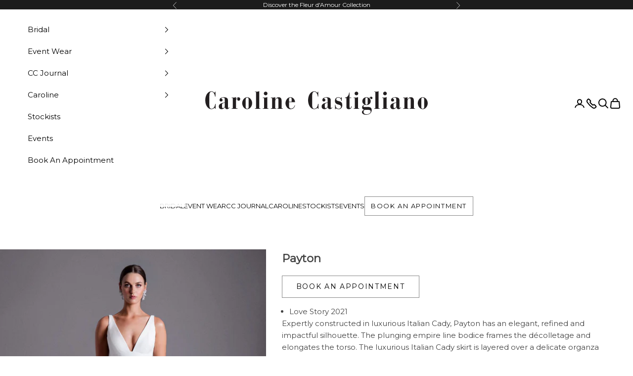

--- FILE ---
content_type: text/html; charset=utf-8
request_url: https://www.carolinecastigliano.com/products/payton/
body_size: 26621
content:
<!doctype html>

<html class="no-js" lang="en" dir="ltr">
  <head>
    <meta name="google-site-verification" content="Sm4oZ5faeO9FaP1OgrmF_3J_sev_X4Sw0vWQfdZCTp8" />
    <meta charset="utf-8">
    <link rel="dns-prefetch" href="//static.klaviyo.com">
    <link rel="dns-prefetch" href="//platform.twitter.com">
    <link rel="dns-prefetch" href="//fonts.googleapis.com">
    <link rel="preconnect" href="https://fonts.gstatic.com" crossorigin>

    <meta
      name="viewport"
      content="width=device-width, initial-scale=1.0, height=device-height, minimum-scale=1.0, maximum-scale=5.0"
    ><meta property="og:type" content="product">
  <meta property="og:title" content="Payton">
  <meta property="product:price:amount" content="0.00">
  <meta property="product:price:currency" content="GBP"><meta property="og:image" content="http://www.carolinecastigliano.com/cdn/shop/files/PAYTON-FRONT.jpg?v=1694629668&width=2048">
  <meta property="og:image:secure_url" content="https://www.carolinecastigliano.com/cdn/shop/files/PAYTON-FRONT.jpg?v=1694629668&width=2048">
  <meta property="og:image:width" content="1000">
  <meta property="og:image:height" content="1288"><meta property="og:description" content="Expertly constructed in luxurious Italian Cady, Payton has an elegant, refined and impactful silhouette. The plunging empire line bodice frames the décolletage"><meta property="og:url" content="https://www.carolinecastigliano.com/products/payton">
<meta property="og:site_name" content="Caroline Castigliano "><meta name="twitter:card" content="summary"><meta name="twitter:title" content="Payton">
  <meta name="twitter:description" content="
Love Story 2021 

Expertly constructed in luxurious Italian Cady, Payton has an elegant, refined and impactful silhouette. The plunging empire line bodice frames the décolletage and elongates the torso. The luxurious Italian Cady skirt is layered over a delicate organza and soft net to hold the full silhouette, whilst keeping the design soft and sumptuous.
The frilled net petticoats maintain the drama of the full flare in the hem. Covered buttons and rouleaux loops run the length of the central back bodice. The design is completed by pockets concealed in the side seams that give the look a contemporary edge.


   

"><meta name="twitter:image" content="https://www.carolinecastigliano.com/cdn/shop/files/PAYTON-FRONT.jpg?crop=center&height=1200&v=1694629668&width=1200">
  <meta name="twitter:image:alt" content=""><title>
      
        
          

          
            Payton Designer Wedding Dress from Caroline Castigliano | Caroline Castigliano
          
          
          
        
      
    </title><meta name="description" content="Expertly constructed in luxurious Italian Cady, Payton has an elegant, refined and impactful silhouette. The plunging empire line bodice frames the décolletage"><link rel="canonical" href="https://www.carolinecastigliano.com/products/payton/"><link rel="shortcut icon" href="//www.carolinecastigliano.com/cdn/shop/files/cc-fav.png?v=1692446451&width=96">
      <link rel="apple-touch-icon" href="//www.carolinecastigliano.com/cdn/shop/files/cc-fav.png?v=1692446451&width=180"><link rel="preconnect" href="https://fonts.shopifycdn.com" crossorigin>
    <link rel="dns-prefetch" href="https://productreviews.shopifycdn.com"><link rel="preload" href="//www.carolinecastigliano.com/cdn/fonts/instrument_sans/instrumentsans_n4.db86542ae5e1596dbdb28c279ae6c2086c4c5bfa.woff2" as="font" type="font/woff2" crossorigin><link rel="preload" href="//www.carolinecastigliano.com/cdn/fonts/instrument_sans/instrumentsans_n4.db86542ae5e1596dbdb28c279ae6c2086c4c5bfa.woff2" as="font" type="font/woff2" crossorigin><link rel="preconnect" href="https://fonts.googleapis.com">
<link rel="preconnect" href="https://fonts.gstatic.com" crossorigin>
<link href="https://fonts.googleapis.com/css2?family=Cormorant+Garamond&display=swap" rel="stylesheet">
<link href="https://fonts.googleapis.com/css2?family=Cormorant+Garamond&family=Montserrat&display=swap" rel="stylesheet"><meta property="og:type" content="product">
  <meta property="og:title" content="Payton">
  <meta property="product:price:amount" content="0.00">
  <meta property="product:price:currency" content="GBP"><meta property="og:image" content="http://www.carolinecastigliano.com/cdn/shop/files/PAYTON-FRONT.jpg?v=1694629668&width=2048">
  <meta property="og:image:secure_url" content="https://www.carolinecastigliano.com/cdn/shop/files/PAYTON-FRONT.jpg?v=1694629668&width=2048">
  <meta property="og:image:width" content="1000">
  <meta property="og:image:height" content="1288"><meta property="og:description" content="Expertly constructed in luxurious Italian Cady, Payton has an elegant, refined and impactful silhouette. The plunging empire line bodice frames the décolletage"><meta property="og:url" content="https://www.carolinecastigliano.com/products/payton">
<meta property="og:site_name" content="Caroline Castigliano "><meta name="twitter:card" content="summary"><meta name="twitter:title" content="Payton">
  <meta name="twitter:description" content="
Love Story 2021 

Expertly constructed in luxurious Italian Cady, Payton has an elegant, refined and impactful silhouette. The plunging empire line bodice frames the décolletage and elongates the torso. The luxurious Italian Cady skirt is layered over a delicate organza and soft net to hold the full silhouette, whilst keeping the design soft and sumptuous.
The frilled net petticoats maintain the drama of the full flare in the hem. Covered buttons and rouleaux loops run the length of the central back bodice. The design is completed by pockets concealed in the side seams that give the look a contemporary edge.


   

"><meta name="twitter:image" content="https://www.carolinecastigliano.com/cdn/shop/files/PAYTON-FRONT.jpg?crop=center&height=1200&v=1694629668&width=1200">
  <meta name="twitter:image:alt" content="">
  <script async crossorigin fetchpriority="high" src="/cdn/shopifycloud/importmap-polyfill/es-modules-shim.2.4.0.js"></script>
<script type="application/ld+json">
  {
    "@context": "https://schema.org",
    "@type": "Product",
    "productID": 8572914565418,
    "offers": [{
          "@type": "Offer",
          "name": "Payton",
          "availability":"https://schema.org/InStock",
          "price": 0.0,
          "priceCurrency": "GBP",
          "priceValidUntil": "2026-01-31","hasMerchantReturnPolicy": {
              "merchantReturnLink": "https:\/\/www.carolinecastigliano.com\/policies\/refund-policy"
            },"url": "https://www.carolinecastigliano.com/products/payton?variant=46490668663082"
        }
],"brand": {
      "@type": "Brand",
      "name": "Caroline Castigliano"
    },
    "name": "Payton",
    "description": "\nLove Story 2021 \n\nExpertly constructed in luxurious Italian Cady, Payton has an elegant, refined and impactful silhouette. The plunging empire line bodice frames the décolletage and elongates the torso. The luxurious Italian Cady skirt is layered over a delicate organza and soft net to hold the full silhouette, whilst keeping the design soft and sumptuous.\nThe frilled net petticoats maintain the drama of the full flare in the hem. Covered buttons and rouleaux loops run the length of the central back bodice. The design is completed by pockets concealed in the side seams that give the look a contemporary edge.\n\n\n   \n\n",
    "category": "Products",
    "url": "https://www.carolinecastigliano.com/products/payton",
    "sku": "","weight": {
      "@type": "QuantitativeValue",
      "unitCode": "lb",
      "value": 0.0
      },"image": {
      "@type": "ImageObject",
      "url": "https://www.carolinecastigliano.com/cdn/shop/files/PAYTON-FRONT.jpg?v=1694629668&width=1024",
      "image": "https://www.carolinecastigliano.com/cdn/shop/files/PAYTON-FRONT.jpg?v=1694629668&width=1024",
      "name": "",
      "width": "1024",
      "height": "1024"
    }
  }
  </script>



  <script type="application/ld+json">
  {
    "@context": "https://schema.org",
    "@type": "BreadcrumbList",
  "itemListElement": [{
      "@type": "ListItem",
      "position": 1,
      "name": "Home",
      "item": "https://www.carolinecastigliano.com"
    },{
          "@type": "ListItem",
          "position": 2,
          "name": "Payton",
          "item": "https://www.carolinecastigliano.com/products/payton"
        }]
  }
  </script>

<style>:root {
    /* Container */
    --container-max-width: 100%;
    --container-xxs-max-width: 27.5rem; /* 440px */
    --container-xs-max-width: 42.5rem; /* 680px */
    --container-sm-max-width: 61.25rem; /* 980px */
    --container-md-max-width: 71.875rem; /* 1150px */
    --container-lg-max-width: 78.75rem; /* 1260px */
    --container-xl-max-width: 85rem; /* 1360px */
    --container-gutter: 1.25rem;

    --section-with-border-vertical-spacing: 2.25rem;
    --section-with-border-vertical-spacing-tight:2.5rem;
    --section-without-border-vertical-spacing:3.375rem;
    --section-without-border-vertical-spacing-tight:3.75rem;

    --section-stack-gap:2.5rem;
    --section-stack-gap-tight: 2.25rem;

    /* Form settings */
    --form-gap: 1.25rem; /* Gap between fieldset and submit button */
    --fieldset-gap: 1rem; /* Gap between each form input within a fieldset */
    --form-control-gap: 0.625rem; /* Gap between input and label (ignored for floating label) */
    --checkbox-control-gap: 0.75rem; /* Horizontal gap between checkbox and its associated label */
    --input-padding-block: 0.65rem; /* Vertical padding for input, textarea and native select */
    --input-padding-inline: 0.8rem; /* Horizontal padding for input, textarea and native select */
    --checkbox-size: 0.875rem; /* Size (width and height) for checkbox */

    /* Other sizes */
    --sticky-area-height: calc(var(--announcement-bar-is-sticky, 0) * var(--announcement-bar-height, 0px) + var(--header-is-sticky, 0) * var(--header-height, 0px));

    /* RTL support */
    --transform-logical-flip: 1;
    --transform-origin-start: left;
    --transform-origin-end: right;

    /**
     * ---------------------------------------------------------------------
     * TYPOGRAPHY
     * ---------------------------------------------------------------------
     */

    /* Font properties */
    --heading-font-family: "Cormorant Garamond", sans-serif;
    --heading-font-weight: 400;
    --heading-font-style: normal;
    --heading-text-transform: normal;
    --heading-letter-spacing: 0.01em;
    --text-font-family: "Montserrat", sans-serif;
    --text-font-weight: 400;
    --text-font-style: normal;
    --text-letter-spacing: 0.0em;
    --button-font: var(--text-font-style) var(--text-font-weight) var(--text-sm) / 1.65 var(--text-font-family);
    --button-text-transform: uppercase;
    --button-letter-spacing: 0.12em;

    /* Font sizes */--text-heading-size-factor: 1.2;
    --text-h1: max(0.6875rem, clamp(1.375rem, 1.146341463414634rem + 0.975609756097561vw, 2rem) * var(--text-heading-size-factor));
    --text-h2: max(0.6875rem, clamp(1.25rem, 1.0670731707317074rem + 0.7804878048780488vw, 1.75rem) * var(--text-heading-size-factor));
    --text-h3: max(0.6875rem, clamp(1.125rem, 1.0335365853658536rem + 0.3902439024390244vw, 1.375rem) * var(--text-heading-size-factor));
    --text-h4: max(0.6875rem, clamp(1rem, 0.9542682926829268rem + 0.1951219512195122vw, 1.125rem) * var(--text-heading-size-factor));
    --text-h5: calc(0.875rem * var(--text-heading-size-factor));
    --text-h6: calc(0.75rem * var(--text-heading-size-factor));

    --text-xs: 0.8125rem;
    --text-sm: 0.875rem;
    --text-base: 0.9375rem;
    --text-lg: 1.0625rem;
    --text-xl: 1.1875rem;

    /**
     * ---------------------------------------------------------------------
     * COLORS
     * ---------------------------------------------------------------------
     */

    /* Color settings */--accent: 0 0 0;
    --text-primary: 68 68 68;
    --background-primary: 255 255 255;
    --background-secondary: 255 255 255;
    --border-color: 227 227 227;
    --page-overlay: 0 0 0 / 0.4;

    /* Button colors */
    --button-background-primary: 0 0 0;
    --button-text-primary: 0 0 0;

    /* Status colors */
    --success-background: 239 234 219;
    --success-text: 181 155 82;
    --warning-background: 253 241 224;
    --warning-text: 237 138 0;
    --error-background: 243 204 204;
    --error-text: 203 43 43;

    /* Product colors */
    --on-sale-text: 227 44 43;
    --on-sale-badge-background: 227 44 43;
    --on-sale-badge-text: 255 255 255;
    --sold-out-badge-background: 239 239 239;
    --sold-out-badge-text: 0 0 0 / 0.65;
    --custom-badge-background: 28 28 28;
    --custom-badge-text: 255 255 255;
    --star-color: 28 28 28;

    /* Header colors */--header-background: 255 255 255;
    --header-text: 0 0 0;
    --header-border-color: 217 217 217;

    /* Footer colors */--footer-background: 255 255 255;
    --footer-text: 68 68 68;
    --footer-border-color: 227 227 227;

    /* Modal colors */--modal-background: 255 255 255;
    --modal-text: 68 68 68;
    --modal-border-color: 227 227 227;

    /* Drawer colors (reuse the same as modal) */
    --drawer-background: 255 255 255;
    --drawer-text: 68 68 68;
    --drawer-border-color: 227 227 227;

    /* Popover background (uses the primary background) */
    --popover-background: 255 255 255;
    --popover-text: 68 68 68;
    --popover-border-color: 227 227 227;

    /* Rounded variables (used for border radius) */
    --rounded-full: 9999px;
    --button-border-radius: 0.0rem;
    --input-border-radius: 0.0rem;

    /* Box shadow */
    --shadow-sm: 0 2px 8px rgb(0 0 0 / 0.05);
    --shadow: 0 5px 15px rgb(0 0 0 / 0.05);
    --shadow-md: 0 5px 30px rgb(0 0 0 / 0.05);
    --shadow-block: px px px rgb(var(--text-primary) / 0.0);

    /**
     * ---------------------------------------------------------------------
     * OTHER
     * ---------------------------------------------------------------------
     */

    --checkmark-svg-url: url(//www.carolinecastigliano.com/cdn/shop/t/10/assets/checkmark.svg?v=5085511394707007931758295146);
    --cursor-zoom-in-svg-url: url(//www.carolinecastigliano.com/cdn/shop/t/10/assets/cursor-zoom-in.svg?v=25956501691726994801758295951);
  }

  [dir="rtl"]:root {
    /* RTL support */
    --transform-logical-flip: -1;
    --transform-origin-start: right;
    --transform-origin-end: left;
  }

  @media screen and (min-width: 700px) {
    :root {
      /* Typography (font size) */
      --text-xs: 0.8125rem;
      --text-sm: 0.875rem;
      --text-base: 0.9375rem;
      --text-lg: 1.0625rem;
      --text-xl: 1.3125rem;

      /* Spacing settings */
      --container-gutter: 2rem;
    }
  }

  @media screen and (min-width: 1000px) {
    :root {
      /* Spacing settings */
      --container-gutter: 3rem;

      --section-with-border-vertical-spacing: 3.5rem;
      --section-with-border-vertical-spacing-tight: 3.5rem;
      --section-without-border-vertical-spacing: 5.25rem;
      --section-without-border-vertical-spacing-tight: 5.25rem;

      --section-stack-gap:2.5rem;
      --section-stack-gap-tight:2.5rem;
    }
  }
</style><script>
  document.documentElement.classList.replace('no-js', 'js');

  // This allows to expose several variables to the global scope, to be used in scripts
  window.themeVariables = {
    settings: {
      showPageTransition: false,
      pageType: "product",
      moneyFormat: "£{{amount}}",
      moneyWithCurrencyFormat: "£{{amount}} GBP",
      currencyCodeEnabled: false,
      cartType: "page"
    },

    strings: {
      addToCartButton: "Add to basket",
      soldOutButton: "Sold out",
      preOrderButton: "Pre-order",
      unavailableButton: "Unavailable",
      addedToCart: "Added to your cart!",
      closeGallery: "Close gallery",
      zoomGallery: "Zoom picture",
      errorGallery: "Image cannot be loaded",
      soldOutBadge: "Sold out",
      discountBadge: "Save @@",
      sku: "SKU:",
      shippingEstimatorNoResults: "Sorry, we do not ship to your address.",
      shippingEstimatorOneResult: "There is one shipping rate for your address:",
      shippingEstimatorMultipleResults: "There are several shipping rates for your address:",
      shippingEstimatorError: "One or more error occurred while retrieving shipping rates:",
      next: "Next",
      previous: "Previous"
    },

    mediaQueries: {
      'sm': 'screen and (min-width: 700px)',
      'md': 'screen and (min-width: 1000px)',
      'lg': 'screen and (min-width: 1150px)',
      'xl': 'screen and (min-width: 1400px)',
      '2xl': 'screen and (min-width: 1600px)',
      'sm-max': 'screen and (max-width: 699px)',
      'md-max': 'screen and (max-width: 999px)',
      'lg-max': 'screen and (max-width: 1149px)',
      'xl-max': 'screen and (max-width: 1399px)',
      '2xl-max': 'screen and (max-width: 1599px)',
      'motion-safe': '(prefers-reduced-motion: no-preference)',
      'motion-reduce': '(prefers-reduced-motion: reduce)',
      'supports-hover': 'screen and (pointer: fine)',
      'supports-touch': 'screen and (hover: none)'
    }
  };</script><script async src="//www.carolinecastigliano.com/cdn/shop/t/10/assets/es-module-shims.min.js?v=41244696521020306371699274954"></script>

    <script type="importmap">{
        "imports": {
          "vendor": "//www.carolinecastigliano.com/cdn/shop/t/10/assets/vendor.min.js?v=114730757745344854631699274954",
          "theme": "//www.carolinecastigliano.com/cdn/shop/t/10/assets/theme.js?v=167317391037448903271699274954",
          "photoswipe": "//www.carolinecastigliano.com/cdn/shop/t/10/assets/photoswipe.min.js?v=30761459775438637251699274954"
        }
      }
    </script>

    <script type="module" src="//www.carolinecastigliano.com/cdn/shop/t/10/assets/vendor.min.js?v=114730757745344854631699274954"></script>
    <script type="module" src="//www.carolinecastigliano.com/cdn/shop/t/10/assets/theme.js?v=167317391037448903271699274954"></script>

    <script>window.performance && window.performance.mark && window.performance.mark('shopify.content_for_header.start');</script><meta name="facebook-domain-verification" content="m7eouvzl2eqf8q40fs6400c4f3qao2">
<meta id="shopify-digital-wallet" name="shopify-digital-wallet" content="/80208527658/digital_wallets/dialog">
<meta name="shopify-checkout-api-token" content="36fa29194252ddc67f160d3f4503d302">
<link rel="alternate" hreflang="x-default" href="https://www.carolinecastigliano.com/products/payton">
<link rel="alternate" hreflang="en" href="https://www.carolinecastigliano.com/products/payton">
<link rel="alternate" hreflang="en-US" href="https://www.carolinecastigliano.com/en-us/products/payton">
<link rel="alternate" type="application/json+oembed" href="https://www.carolinecastigliano.com/products/payton.oembed">
<script async="async" src="/checkouts/internal/preloads.js?locale=en-GB"></script>
<link rel="preconnect" href="https://shop.app" crossorigin="anonymous">
<script async="async" src="https://shop.app/checkouts/internal/preloads.js?locale=en-GB&shop_id=80208527658" crossorigin="anonymous"></script>
<script id="apple-pay-shop-capabilities" type="application/json">{"shopId":80208527658,"countryCode":"GB","currencyCode":"GBP","merchantCapabilities":["supports3DS"],"merchantId":"gid:\/\/shopify\/Shop\/80208527658","merchantName":"Caroline Castigliano ","requiredBillingContactFields":["postalAddress","email"],"requiredShippingContactFields":["postalAddress","email"],"shippingType":"shipping","supportedNetworks":["visa","maestro","masterCard","amex","discover","elo"],"total":{"type":"pending","label":"Caroline Castigliano ","amount":"1.00"},"shopifyPaymentsEnabled":true,"supportsSubscriptions":true}</script>
<script id="shopify-features" type="application/json">{"accessToken":"36fa29194252ddc67f160d3f4503d302","betas":["rich-media-storefront-analytics"],"domain":"www.carolinecastigliano.com","predictiveSearch":true,"shopId":80208527658,"locale":"en"}</script>
<script>var Shopify = Shopify || {};
Shopify.shop = "caroline-castigliano.myshopify.com";
Shopify.locale = "en";
Shopify.currency = {"active":"GBP","rate":"1.0"};
Shopify.country = "GB";
Shopify.theme = {"name":"Videowise -Prestige (latest changes + videowise)","id":162449293610,"schema_name":"Prestige","schema_version":"7.3.6","theme_store_id":855,"role":"main"};
Shopify.theme.handle = "null";
Shopify.theme.style = {"id":null,"handle":null};
Shopify.cdnHost = "www.carolinecastigliano.com/cdn";
Shopify.routes = Shopify.routes || {};
Shopify.routes.root = "/";</script>
<script type="module">!function(o){(o.Shopify=o.Shopify||{}).modules=!0}(window);</script>
<script>!function(o){function n(){var o=[];function n(){o.push(Array.prototype.slice.apply(arguments))}return n.q=o,n}var t=o.Shopify=o.Shopify||{};t.loadFeatures=n(),t.autoloadFeatures=n()}(window);</script>
<script>
  window.ShopifyPay = window.ShopifyPay || {};
  window.ShopifyPay.apiHost = "shop.app\/pay";
  window.ShopifyPay.redirectState = null;
</script>
<script id="shop-js-analytics" type="application/json">{"pageType":"product"}</script>
<script defer="defer" async type="module" src="//www.carolinecastigliano.com/cdn/shopifycloud/shop-js/modules/v2/client.init-shop-cart-sync_BdyHc3Nr.en.esm.js"></script>
<script defer="defer" async type="module" src="//www.carolinecastigliano.com/cdn/shopifycloud/shop-js/modules/v2/chunk.common_Daul8nwZ.esm.js"></script>
<script type="module">
  await import("//www.carolinecastigliano.com/cdn/shopifycloud/shop-js/modules/v2/client.init-shop-cart-sync_BdyHc3Nr.en.esm.js");
await import("//www.carolinecastigliano.com/cdn/shopifycloud/shop-js/modules/v2/chunk.common_Daul8nwZ.esm.js");

  window.Shopify.SignInWithShop?.initShopCartSync?.({"fedCMEnabled":true,"windoidEnabled":true});

</script>
<script>
  window.Shopify = window.Shopify || {};
  if (!window.Shopify.featureAssets) window.Shopify.featureAssets = {};
  window.Shopify.featureAssets['shop-js'] = {"shop-cart-sync":["modules/v2/client.shop-cart-sync_QYOiDySF.en.esm.js","modules/v2/chunk.common_Daul8nwZ.esm.js"],"init-fed-cm":["modules/v2/client.init-fed-cm_DchLp9rc.en.esm.js","modules/v2/chunk.common_Daul8nwZ.esm.js"],"shop-button":["modules/v2/client.shop-button_OV7bAJc5.en.esm.js","modules/v2/chunk.common_Daul8nwZ.esm.js"],"init-windoid":["modules/v2/client.init-windoid_DwxFKQ8e.en.esm.js","modules/v2/chunk.common_Daul8nwZ.esm.js"],"shop-cash-offers":["modules/v2/client.shop-cash-offers_DWtL6Bq3.en.esm.js","modules/v2/chunk.common_Daul8nwZ.esm.js","modules/v2/chunk.modal_CQq8HTM6.esm.js"],"shop-toast-manager":["modules/v2/client.shop-toast-manager_CX9r1SjA.en.esm.js","modules/v2/chunk.common_Daul8nwZ.esm.js"],"init-shop-email-lookup-coordinator":["modules/v2/client.init-shop-email-lookup-coordinator_UhKnw74l.en.esm.js","modules/v2/chunk.common_Daul8nwZ.esm.js"],"pay-button":["modules/v2/client.pay-button_DzxNnLDY.en.esm.js","modules/v2/chunk.common_Daul8nwZ.esm.js"],"avatar":["modules/v2/client.avatar_BTnouDA3.en.esm.js"],"init-shop-cart-sync":["modules/v2/client.init-shop-cart-sync_BdyHc3Nr.en.esm.js","modules/v2/chunk.common_Daul8nwZ.esm.js"],"shop-login-button":["modules/v2/client.shop-login-button_D8B466_1.en.esm.js","modules/v2/chunk.common_Daul8nwZ.esm.js","modules/v2/chunk.modal_CQq8HTM6.esm.js"],"init-customer-accounts-sign-up":["modules/v2/client.init-customer-accounts-sign-up_C8fpPm4i.en.esm.js","modules/v2/client.shop-login-button_D8B466_1.en.esm.js","modules/v2/chunk.common_Daul8nwZ.esm.js","modules/v2/chunk.modal_CQq8HTM6.esm.js"],"init-shop-for-new-customer-accounts":["modules/v2/client.init-shop-for-new-customer-accounts_CVTO0Ztu.en.esm.js","modules/v2/client.shop-login-button_D8B466_1.en.esm.js","modules/v2/chunk.common_Daul8nwZ.esm.js","modules/v2/chunk.modal_CQq8HTM6.esm.js"],"init-customer-accounts":["modules/v2/client.init-customer-accounts_dRgKMfrE.en.esm.js","modules/v2/client.shop-login-button_D8B466_1.en.esm.js","modules/v2/chunk.common_Daul8nwZ.esm.js","modules/v2/chunk.modal_CQq8HTM6.esm.js"],"shop-follow-button":["modules/v2/client.shop-follow-button_CkZpjEct.en.esm.js","modules/v2/chunk.common_Daul8nwZ.esm.js","modules/v2/chunk.modal_CQq8HTM6.esm.js"],"lead-capture":["modules/v2/client.lead-capture_BntHBhfp.en.esm.js","modules/v2/chunk.common_Daul8nwZ.esm.js","modules/v2/chunk.modal_CQq8HTM6.esm.js"],"checkout-modal":["modules/v2/client.checkout-modal_CfxcYbTm.en.esm.js","modules/v2/chunk.common_Daul8nwZ.esm.js","modules/v2/chunk.modal_CQq8HTM6.esm.js"],"shop-login":["modules/v2/client.shop-login_Da4GZ2H6.en.esm.js","modules/v2/chunk.common_Daul8nwZ.esm.js","modules/v2/chunk.modal_CQq8HTM6.esm.js"],"payment-terms":["modules/v2/client.payment-terms_MV4M3zvL.en.esm.js","modules/v2/chunk.common_Daul8nwZ.esm.js","modules/v2/chunk.modal_CQq8HTM6.esm.js"]};
</script>
<script>(function() {
  var isLoaded = false;
  function asyncLoad() {
    if (isLoaded) return;
    isLoaded = true;
    var urls = ["https:\/\/doui4jqs03un3.cloudfront.net\/checkout.js.gz?shop=caroline-castigliano.myshopify.com","https:\/\/static.klaviyo.com\/onsite\/js\/klaviyo.js?company_id=VpPAM8\u0026shop=caroline-castigliano.myshopify.com","https:\/\/cdn.nfcube.com\/instafeed-ca90242b701b886a1a93ed4874c13701.js?shop=caroline-castigliano.myshopify.com"];
    for (var i = 0; i < urls.length; i++) {
      var s = document.createElement('script');
      s.type = 'text/javascript';
      s.async = true;
      s.src = urls[i];
      var x = document.getElementsByTagName('script')[0];
      x.parentNode.insertBefore(s, x);
    }
  };
  if(window.attachEvent) {
    window.attachEvent('onload', asyncLoad);
  } else {
    window.addEventListener('load', asyncLoad, false);
  }
})();</script>
<script id="__st">var __st={"a":80208527658,"offset":0,"reqid":"aea86839-2940-4624-b141-c15c229c2571-1769012112","pageurl":"www.carolinecastigliano.com\/products\/payton","u":"1c48167c77a3","p":"product","rtyp":"product","rid":8572914565418};</script>
<script>window.ShopifyPaypalV4VisibilityTracking = true;</script>
<script id="captcha-bootstrap">!function(){'use strict';const t='contact',e='account',n='new_comment',o=[[t,t],['blogs',n],['comments',n],[t,'customer']],c=[[e,'customer_login'],[e,'guest_login'],[e,'recover_customer_password'],[e,'create_customer']],r=t=>t.map((([t,e])=>`form[action*='/${t}']:not([data-nocaptcha='true']) input[name='form_type'][value='${e}']`)).join(','),a=t=>()=>t?[...document.querySelectorAll(t)].map((t=>t.form)):[];function s(){const t=[...o],e=r(t);return a(e)}const i='password',u='form_key',d=['recaptcha-v3-token','g-recaptcha-response','h-captcha-response',i],f=()=>{try{return window.sessionStorage}catch{return}},m='__shopify_v',_=t=>t.elements[u];function p(t,e,n=!1){try{const o=window.sessionStorage,c=JSON.parse(o.getItem(e)),{data:r}=function(t){const{data:e,action:n}=t;return t[m]||n?{data:e,action:n}:{data:t,action:n}}(c);for(const[e,n]of Object.entries(r))t.elements[e]&&(t.elements[e].value=n);n&&o.removeItem(e)}catch(o){console.error('form repopulation failed',{error:o})}}const l='form_type',E='cptcha';function T(t){t.dataset[E]=!0}const w=window,h=w.document,L='Shopify',v='ce_forms',y='captcha';let A=!1;((t,e)=>{const n=(g='f06e6c50-85a8-45c8-87d0-21a2b65856fe',I='https://cdn.shopify.com/shopifycloud/storefront-forms-hcaptcha/ce_storefront_forms_captcha_hcaptcha.v1.5.2.iife.js',D={infoText:'Protected by hCaptcha',privacyText:'Privacy',termsText:'Terms'},(t,e,n)=>{const o=w[L][v],c=o.bindForm;if(c)return c(t,g,e,D).then(n);var r;o.q.push([[t,g,e,D],n]),r=I,A||(h.body.append(Object.assign(h.createElement('script'),{id:'captcha-provider',async:!0,src:r})),A=!0)});var g,I,D;w[L]=w[L]||{},w[L][v]=w[L][v]||{},w[L][v].q=[],w[L][y]=w[L][y]||{},w[L][y].protect=function(t,e){n(t,void 0,e),T(t)},Object.freeze(w[L][y]),function(t,e,n,w,h,L){const[v,y,A,g]=function(t,e,n){const i=e?o:[],u=t?c:[],d=[...i,...u],f=r(d),m=r(i),_=r(d.filter((([t,e])=>n.includes(e))));return[a(f),a(m),a(_),s()]}(w,h,L),I=t=>{const e=t.target;return e instanceof HTMLFormElement?e:e&&e.form},D=t=>v().includes(t);t.addEventListener('submit',(t=>{const e=I(t);if(!e)return;const n=D(e)&&!e.dataset.hcaptchaBound&&!e.dataset.recaptchaBound,o=_(e),c=g().includes(e)&&(!o||!o.value);(n||c)&&t.preventDefault(),c&&!n&&(function(t){try{if(!f())return;!function(t){const e=f();if(!e)return;const n=_(t);if(!n)return;const o=n.value;o&&e.removeItem(o)}(t);const e=Array.from(Array(32),(()=>Math.random().toString(36)[2])).join('');!function(t,e){_(t)||t.append(Object.assign(document.createElement('input'),{type:'hidden',name:u})),t.elements[u].value=e}(t,e),function(t,e){const n=f();if(!n)return;const o=[...t.querySelectorAll(`input[type='${i}']`)].map((({name:t})=>t)),c=[...d,...o],r={};for(const[a,s]of new FormData(t).entries())c.includes(a)||(r[a]=s);n.setItem(e,JSON.stringify({[m]:1,action:t.action,data:r}))}(t,e)}catch(e){console.error('failed to persist form',e)}}(e),e.submit())}));const S=(t,e)=>{t&&!t.dataset[E]&&(n(t,e.some((e=>e===t))),T(t))};for(const o of['focusin','change'])t.addEventListener(o,(t=>{const e=I(t);D(e)&&S(e,y())}));const B=e.get('form_key'),M=e.get(l),P=B&&M;t.addEventListener('DOMContentLoaded',(()=>{const t=y();if(P)for(const e of t)e.elements[l].value===M&&p(e,B);[...new Set([...A(),...v().filter((t=>'true'===t.dataset.shopifyCaptcha))])].forEach((e=>S(e,t)))}))}(h,new URLSearchParams(w.location.search),n,t,e,['guest_login'])})(!0,!0)}();</script>
<script integrity="sha256-4kQ18oKyAcykRKYeNunJcIwy7WH5gtpwJnB7kiuLZ1E=" data-source-attribution="shopify.loadfeatures" defer="defer" src="//www.carolinecastigliano.com/cdn/shopifycloud/storefront/assets/storefront/load_feature-a0a9edcb.js" crossorigin="anonymous"></script>
<script crossorigin="anonymous" defer="defer" src="//www.carolinecastigliano.com/cdn/shopifycloud/storefront/assets/shopify_pay/storefront-65b4c6d7.js?v=20250812"></script>
<script data-source-attribution="shopify.dynamic_checkout.dynamic.init">var Shopify=Shopify||{};Shopify.PaymentButton=Shopify.PaymentButton||{isStorefrontPortableWallets:!0,init:function(){window.Shopify.PaymentButton.init=function(){};var t=document.createElement("script");t.src="https://www.carolinecastigliano.com/cdn/shopifycloud/portable-wallets/latest/portable-wallets.en.js",t.type="module",document.head.appendChild(t)}};
</script>
<script data-source-attribution="shopify.dynamic_checkout.buyer_consent">
  function portableWalletsHideBuyerConsent(e){var t=document.getElementById("shopify-buyer-consent"),n=document.getElementById("shopify-subscription-policy-button");t&&n&&(t.classList.add("hidden"),t.setAttribute("aria-hidden","true"),n.removeEventListener("click",e))}function portableWalletsShowBuyerConsent(e){var t=document.getElementById("shopify-buyer-consent"),n=document.getElementById("shopify-subscription-policy-button");t&&n&&(t.classList.remove("hidden"),t.removeAttribute("aria-hidden"),n.addEventListener("click",e))}window.Shopify?.PaymentButton&&(window.Shopify.PaymentButton.hideBuyerConsent=portableWalletsHideBuyerConsent,window.Shopify.PaymentButton.showBuyerConsent=portableWalletsShowBuyerConsent);
</script>
<script data-source-attribution="shopify.dynamic_checkout.cart.bootstrap">document.addEventListener("DOMContentLoaded",(function(){function t(){return document.querySelector("shopify-accelerated-checkout-cart, shopify-accelerated-checkout")}if(t())Shopify.PaymentButton.init();else{new MutationObserver((function(e,n){t()&&(Shopify.PaymentButton.init(),n.disconnect())})).observe(document.body,{childList:!0,subtree:!0})}}));
</script>
<script id='scb4127' type='text/javascript' async='' src='https://www.carolinecastigliano.com/cdn/shopifycloud/privacy-banner/storefront-banner.js'></script><link id="shopify-accelerated-checkout-styles" rel="stylesheet" media="screen" href="https://www.carolinecastigliano.com/cdn/shopifycloud/portable-wallets/latest/accelerated-checkout-backwards-compat.css" crossorigin="anonymous">
<style id="shopify-accelerated-checkout-cart">
        #shopify-buyer-consent {
  margin-top: 1em;
  display: inline-block;
  width: 100%;
}

#shopify-buyer-consent.hidden {
  display: none;
}

#shopify-subscription-policy-button {
  background: none;
  border: none;
  padding: 0;
  text-decoration: underline;
  font-size: inherit;
  cursor: pointer;
}

#shopify-subscription-policy-button::before {
  box-shadow: none;
}

      </style>

<script>window.performance && window.performance.mark && window.performance.mark('shopify.content_for_header.end');</script>
<link href="//www.carolinecastigliano.com/cdn/shop/t/10/assets/theme.css?v=148262130480834373461707924025" rel="stylesheet" type="text/css" media="all" /><link href="//www.carolinecastigliano.com/cdn/shop/t/10/assets/videowise-custom.css?v=99013598691585569021716550004" rel="stylesheet" type="text/css" media="all" /><!-- Facebook Pixel Code -->
    <script>
      !function(f,b,e,v,n,t,s)
      {if(f.fbq)return;n=f.fbq=function(){n.callMethod?
      n.callMethod.apply(n,arguments):n.queue.push(arguments)};
      if(!f._fbq)f._fbq=n;n.push=n;n.loaded=!0;n.version='2.0';
      n.queue=[];t=b.createElement(e);t.async=!0;
      t.src=v;s=b.getElementsByTagName(e)[0];
      s.parentNode.insertBefore(t,s)}(window,document,'script',
      'https://connect.facebook.net/en_US/fbevents.js');
      fbq('init', '2250305808631817');
      fbq('track', 'PageView');
    </script>

    <script>
      (function(h,o,t,j,a,r){
      h.hj=h.hj||function(){(h.hj.q=h.hj.q||[]).push(arguments)};
      h._hjSettings={hjid:3331113,hjsv:5};
      a=o.getElementsByTagName('head')[0];
      r=o.createElement('script');r.async=1;
      r.src=t+h._hjSettings.hjid+j+h._hjSettings.hjsv;
      a.appendChild(r);
      })(window,document,'//static.hotjar.com/c/hotjar-','.js?sv=');
    </script>
    <script>
      (function(w,d,s,l,i){w[l]=w[l]||[];w[l].push({'gtm.start':
      new Date().getTime(),event:'gtm.js'});var f=d.getElementsByTagName(s)[0],
      j=d.createElement(s),dl=l!='dataLayer'?'&l='+l:'';j.async=true;j.src=
      'https://www.googletagmanager.com/gtm.js?id='+i+dl;f.parentNode.insertBefore(j,f);
      })(window,document,'script','dataLayer','GTM-T6X5FP8');
    </script>
    <script type="text/javascript">
    (function(c,l,a,r,i,t,y){
        c[a]=c[a]||function(){(c[a].q=c[a].q||[]).push(arguments)};
        t=l.createElement(r);t.async=1;t.src="https://www.clarity.ms/tag/"+i;
        y=l.getElementsByTagName(r)[0];y.parentNode.insertBefore(t,y);
    })(window, document, "clarity", "script", "l8epnqy0o7");
</script>
       <script>
      window.videowiseShadow = { 
        mode: 'open',
        assets: [{ type: 'style', src: '//www.carolinecastigliano.com/cdn/shop/t/10/assets/videowise-custom.css?v=99013598691585569021716550004', }]
      };
    </script>
  <!-- BEGIN app block: shopify://apps/videowise-video-commerce/blocks/script_embed/b48d6c0c-3e3f-4791-a9ab-a5ab7ec82f4d -->
<link
  rel="preload"
  as="style"
  onload="this.onload=null;this.rel='stylesheet'"
  href="https://assets.videowise.com/style.css.gz"
  id="videowise-style-css">
<script
  defer
  src="https://assets.videowise.com/vendors.js.gz"
  id="videowise-vendors-js"></script>
<script
  defer
  src="https://assets.videowise.com/client.js.gz"
  id="videowise-client-js"></script>

<link rel="dns-prefetch" href="https://assets.videowise.com/" />

<link rel="dns-prefetch" href="https://cdn2.videowise.com/" />

<link rel="dns-prefetch" href="https://api-cdn.videowise.com/" />

<link rel="dns-prefetch" href="https://images.videowise.com/" />

<link rel="dns-prefetch" href="https://cdn.videowise.com/" />

<!-- END app block --><!-- BEGIN app block: shopify://apps/klaviyo-email-marketing-sms/blocks/klaviyo-onsite-embed/2632fe16-c075-4321-a88b-50b567f42507 -->












  <script async src="https://static.klaviyo.com/onsite/js/VpPAM8/klaviyo.js?company_id=VpPAM8"></script>
  <script>!function(){if(!window.klaviyo){window._klOnsite=window._klOnsite||[];try{window.klaviyo=new Proxy({},{get:function(n,i){return"push"===i?function(){var n;(n=window._klOnsite).push.apply(n,arguments)}:function(){for(var n=arguments.length,o=new Array(n),w=0;w<n;w++)o[w]=arguments[w];var t="function"==typeof o[o.length-1]?o.pop():void 0,e=new Promise((function(n){window._klOnsite.push([i].concat(o,[function(i){t&&t(i),n(i)}]))}));return e}}})}catch(n){window.klaviyo=window.klaviyo||[],window.klaviyo.push=function(){var n;(n=window._klOnsite).push.apply(n,arguments)}}}}();</script>

  
    <script id="viewed_product">
      if (item == null) {
        var _learnq = _learnq || [];

        var MetafieldReviews = null
        var MetafieldYotpoRating = null
        var MetafieldYotpoCount = null
        var MetafieldLooxRating = null
        var MetafieldLooxCount = null
        var okendoProduct = null
        var okendoProductReviewCount = null
        var okendoProductReviewAverageValue = null
        try {
          // The following fields are used for Customer Hub recently viewed in order to add reviews.
          // This information is not part of __kla_viewed. Instead, it is part of __kla_viewed_reviewed_items
          MetafieldReviews = {};
          MetafieldYotpoRating = null
          MetafieldYotpoCount = null
          MetafieldLooxRating = null
          MetafieldLooxCount = null

          okendoProduct = null
          // If the okendo metafield is not legacy, it will error, which then requires the new json formatted data
          if (okendoProduct && 'error' in okendoProduct) {
            okendoProduct = null
          }
          okendoProductReviewCount = okendoProduct ? okendoProduct.reviewCount : null
          okendoProductReviewAverageValue = okendoProduct ? okendoProduct.reviewAverageValue : null
        } catch (error) {
          console.error('Error in Klaviyo onsite reviews tracking:', error);
        }

        var item = {
          Name: "Payton",
          ProductID: 8572914565418,
          Categories: ["Love Story","Love Story"],
          ImageURL: "https://www.carolinecastigliano.com/cdn/shop/files/PAYTON-FRONT_grande.jpg?v=1694629668",
          URL: "https://www.carolinecastigliano.com/products/payton",
          Brand: "Caroline Castigliano",
          Price: "£0.00",
          Value: "0.00",
          CompareAtPrice: "£0.00"
        };
        _learnq.push(['track', 'Viewed Product', item]);
        _learnq.push(['trackViewedItem', {
          Title: item.Name,
          ItemId: item.ProductID,
          Categories: item.Categories,
          ImageUrl: item.ImageURL,
          Url: item.URL,
          Metadata: {
            Brand: item.Brand,
            Price: item.Price,
            Value: item.Value,
            CompareAtPrice: item.CompareAtPrice
          },
          metafields:{
            reviews: MetafieldReviews,
            yotpo:{
              rating: MetafieldYotpoRating,
              count: MetafieldYotpoCount,
            },
            loox:{
              rating: MetafieldLooxRating,
              count: MetafieldLooxCount,
            },
            okendo: {
              rating: okendoProductReviewAverageValue,
              count: okendoProductReviewCount,
            }
          }
        }]);
      }
    </script>
  




  <script>
    window.klaviyoReviewsProductDesignMode = false
  </script>







<!-- END app block --><script src="https://cdn.shopify.com/extensions/19689677-6488-4a31-adf3-fcf4359c5fd9/forms-2295/assets/shopify-forms-loader.js" type="text/javascript" defer="defer"></script>
<link href="https://monorail-edge.shopifysvc.com" rel="dns-prefetch">
<script>(function(){if ("sendBeacon" in navigator && "performance" in window) {try {var session_token_from_headers = performance.getEntriesByType('navigation')[0].serverTiming.find(x => x.name == '_s').description;} catch {var session_token_from_headers = undefined;}var session_cookie_matches = document.cookie.match(/_shopify_s=([^;]*)/);var session_token_from_cookie = session_cookie_matches && session_cookie_matches.length === 2 ? session_cookie_matches[1] : "";var session_token = session_token_from_headers || session_token_from_cookie || "";function handle_abandonment_event(e) {var entries = performance.getEntries().filter(function(entry) {return /monorail-edge.shopifysvc.com/.test(entry.name);});if (!window.abandonment_tracked && entries.length === 0) {window.abandonment_tracked = true;var currentMs = Date.now();var navigation_start = performance.timing.navigationStart;var payload = {shop_id: 80208527658,url: window.location.href,navigation_start,duration: currentMs - navigation_start,session_token,page_type: "product"};window.navigator.sendBeacon("https://monorail-edge.shopifysvc.com/v1/produce", JSON.stringify({schema_id: "online_store_buyer_site_abandonment/1.1",payload: payload,metadata: {event_created_at_ms: currentMs,event_sent_at_ms: currentMs}}));}}window.addEventListener('pagehide', handle_abandonment_event);}}());</script>
<script id="web-pixels-manager-setup">(function e(e,d,r,n,o){if(void 0===o&&(o={}),!Boolean(null===(a=null===(i=window.Shopify)||void 0===i?void 0:i.analytics)||void 0===a?void 0:a.replayQueue)){var i,a;window.Shopify=window.Shopify||{};var t=window.Shopify;t.analytics=t.analytics||{};var s=t.analytics;s.replayQueue=[],s.publish=function(e,d,r){return s.replayQueue.push([e,d,r]),!0};try{self.performance.mark("wpm:start")}catch(e){}var l=function(){var e={modern:/Edge?\/(1{2}[4-9]|1[2-9]\d|[2-9]\d{2}|\d{4,})\.\d+(\.\d+|)|Firefox\/(1{2}[4-9]|1[2-9]\d|[2-9]\d{2}|\d{4,})\.\d+(\.\d+|)|Chrom(ium|e)\/(9{2}|\d{3,})\.\d+(\.\d+|)|(Maci|X1{2}).+ Version\/(15\.\d+|(1[6-9]|[2-9]\d|\d{3,})\.\d+)([,.]\d+|)( \(\w+\)|)( Mobile\/\w+|) Safari\/|Chrome.+OPR\/(9{2}|\d{3,})\.\d+\.\d+|(CPU[ +]OS|iPhone[ +]OS|CPU[ +]iPhone|CPU IPhone OS|CPU iPad OS)[ +]+(15[._]\d+|(1[6-9]|[2-9]\d|\d{3,})[._]\d+)([._]\d+|)|Android:?[ /-](13[3-9]|1[4-9]\d|[2-9]\d{2}|\d{4,})(\.\d+|)(\.\d+|)|Android.+Firefox\/(13[5-9]|1[4-9]\d|[2-9]\d{2}|\d{4,})\.\d+(\.\d+|)|Android.+Chrom(ium|e)\/(13[3-9]|1[4-9]\d|[2-9]\d{2}|\d{4,})\.\d+(\.\d+|)|SamsungBrowser\/([2-9]\d|\d{3,})\.\d+/,legacy:/Edge?\/(1[6-9]|[2-9]\d|\d{3,})\.\d+(\.\d+|)|Firefox\/(5[4-9]|[6-9]\d|\d{3,})\.\d+(\.\d+|)|Chrom(ium|e)\/(5[1-9]|[6-9]\d|\d{3,})\.\d+(\.\d+|)([\d.]+$|.*Safari\/(?![\d.]+ Edge\/[\d.]+$))|(Maci|X1{2}).+ Version\/(10\.\d+|(1[1-9]|[2-9]\d|\d{3,})\.\d+)([,.]\d+|)( \(\w+\)|)( Mobile\/\w+|) Safari\/|Chrome.+OPR\/(3[89]|[4-9]\d|\d{3,})\.\d+\.\d+|(CPU[ +]OS|iPhone[ +]OS|CPU[ +]iPhone|CPU IPhone OS|CPU iPad OS)[ +]+(10[._]\d+|(1[1-9]|[2-9]\d|\d{3,})[._]\d+)([._]\d+|)|Android:?[ /-](13[3-9]|1[4-9]\d|[2-9]\d{2}|\d{4,})(\.\d+|)(\.\d+|)|Mobile Safari.+OPR\/([89]\d|\d{3,})\.\d+\.\d+|Android.+Firefox\/(13[5-9]|1[4-9]\d|[2-9]\d{2}|\d{4,})\.\d+(\.\d+|)|Android.+Chrom(ium|e)\/(13[3-9]|1[4-9]\d|[2-9]\d{2}|\d{4,})\.\d+(\.\d+|)|Android.+(UC? ?Browser|UCWEB|U3)[ /]?(15\.([5-9]|\d{2,})|(1[6-9]|[2-9]\d|\d{3,})\.\d+)\.\d+|SamsungBrowser\/(5\.\d+|([6-9]|\d{2,})\.\d+)|Android.+MQ{2}Browser\/(14(\.(9|\d{2,})|)|(1[5-9]|[2-9]\d|\d{3,})(\.\d+|))(\.\d+|)|K[Aa][Ii]OS\/(3\.\d+|([4-9]|\d{2,})\.\d+)(\.\d+|)/},d=e.modern,r=e.legacy,n=navigator.userAgent;return n.match(d)?"modern":n.match(r)?"legacy":"unknown"}(),u="modern"===l?"modern":"legacy",c=(null!=n?n:{modern:"",legacy:""})[u],f=function(e){return[e.baseUrl,"/wpm","/b",e.hashVersion,"modern"===e.buildTarget?"m":"l",".js"].join("")}({baseUrl:d,hashVersion:r,buildTarget:u}),m=function(e){var d=e.version,r=e.bundleTarget,n=e.surface,o=e.pageUrl,i=e.monorailEndpoint;return{emit:function(e){var a=e.status,t=e.errorMsg,s=(new Date).getTime(),l=JSON.stringify({metadata:{event_sent_at_ms:s},events:[{schema_id:"web_pixels_manager_load/3.1",payload:{version:d,bundle_target:r,page_url:o,status:a,surface:n,error_msg:t},metadata:{event_created_at_ms:s}}]});if(!i)return console&&console.warn&&console.warn("[Web Pixels Manager] No Monorail endpoint provided, skipping logging."),!1;try{return self.navigator.sendBeacon.bind(self.navigator)(i,l)}catch(e){}var u=new XMLHttpRequest;try{return u.open("POST",i,!0),u.setRequestHeader("Content-Type","text/plain"),u.send(l),!0}catch(e){return console&&console.warn&&console.warn("[Web Pixels Manager] Got an unhandled error while logging to Monorail."),!1}}}}({version:r,bundleTarget:l,surface:e.surface,pageUrl:self.location.href,monorailEndpoint:e.monorailEndpoint});try{o.browserTarget=l,function(e){var d=e.src,r=e.async,n=void 0===r||r,o=e.onload,i=e.onerror,a=e.sri,t=e.scriptDataAttributes,s=void 0===t?{}:t,l=document.createElement("script"),u=document.querySelector("head"),c=document.querySelector("body");if(l.async=n,l.src=d,a&&(l.integrity=a,l.crossOrigin="anonymous"),s)for(var f in s)if(Object.prototype.hasOwnProperty.call(s,f))try{l.dataset[f]=s[f]}catch(e){}if(o&&l.addEventListener("load",o),i&&l.addEventListener("error",i),u)u.appendChild(l);else{if(!c)throw new Error("Did not find a head or body element to append the script");c.appendChild(l)}}({src:f,async:!0,onload:function(){if(!function(){var e,d;return Boolean(null===(d=null===(e=window.Shopify)||void 0===e?void 0:e.analytics)||void 0===d?void 0:d.initialized)}()){var d=window.webPixelsManager.init(e)||void 0;if(d){var r=window.Shopify.analytics;r.replayQueue.forEach((function(e){var r=e[0],n=e[1],o=e[2];d.publishCustomEvent(r,n,o)})),r.replayQueue=[],r.publish=d.publishCustomEvent,r.visitor=d.visitor,r.initialized=!0}}},onerror:function(){return m.emit({status:"failed",errorMsg:"".concat(f," has failed to load")})},sri:function(e){var d=/^sha384-[A-Za-z0-9+/=]+$/;return"string"==typeof e&&d.test(e)}(c)?c:"",scriptDataAttributes:o}),m.emit({status:"loading"})}catch(e){m.emit({status:"failed",errorMsg:(null==e?void 0:e.message)||"Unknown error"})}}})({shopId: 80208527658,storefrontBaseUrl: "https://www.carolinecastigliano.com",extensionsBaseUrl: "https://extensions.shopifycdn.com/cdn/shopifycloud/web-pixels-manager",monorailEndpoint: "https://monorail-edge.shopifysvc.com/unstable/produce_batch",surface: "storefront-renderer",enabledBetaFlags: ["2dca8a86"],webPixelsConfigList: [{"id":"1857225002","configuration":"{\"accountID\":\"VpPAM8\",\"webPixelConfig\":\"eyJlbmFibGVBZGRlZFRvQ2FydEV2ZW50cyI6IHRydWV9\"}","eventPayloadVersion":"v1","runtimeContext":"STRICT","scriptVersion":"524f6c1ee37bacdca7657a665bdca589","type":"APP","apiClientId":123074,"privacyPurposes":["ANALYTICS","MARKETING"],"dataSharingAdjustments":{"protectedCustomerApprovalScopes":["read_customer_address","read_customer_email","read_customer_name","read_customer_personal_data","read_customer_phone"]}},{"id":"810680618","configuration":"{\"config\":\"{\\\"pixel_id\\\":\\\"G-X04X6QRH9Q\\\",\\\"gtag_events\\\":[{\\\"type\\\":\\\"purchase\\\",\\\"action_label\\\":\\\"G-X04X6QRH9Q\\\"},{\\\"type\\\":\\\"page_view\\\",\\\"action_label\\\":\\\"G-X04X6QRH9Q\\\"},{\\\"type\\\":\\\"view_item\\\",\\\"action_label\\\":\\\"G-X04X6QRH9Q\\\"},{\\\"type\\\":\\\"search\\\",\\\"action_label\\\":\\\"G-X04X6QRH9Q\\\"},{\\\"type\\\":\\\"add_to_cart\\\",\\\"action_label\\\":\\\"G-X04X6QRH9Q\\\"},{\\\"type\\\":\\\"begin_checkout\\\",\\\"action_label\\\":\\\"G-X04X6QRH9Q\\\"},{\\\"type\\\":\\\"add_payment_info\\\",\\\"action_label\\\":\\\"G-X04X6QRH9Q\\\"}],\\\"enable_monitoring_mode\\\":false}\"}","eventPayloadVersion":"v1","runtimeContext":"OPEN","scriptVersion":"b2a88bafab3e21179ed38636efcd8a93","type":"APP","apiClientId":1780363,"privacyPurposes":[],"dataSharingAdjustments":{"protectedCustomerApprovalScopes":["read_customer_address","read_customer_email","read_customer_name","read_customer_personal_data","read_customer_phone"]}},{"id":"205127978","configuration":"{\"tagID\":\"2612684253742\"}","eventPayloadVersion":"v1","runtimeContext":"STRICT","scriptVersion":"18031546ee651571ed29edbe71a3550b","type":"APP","apiClientId":3009811,"privacyPurposes":["ANALYTICS","MARKETING","SALE_OF_DATA"],"dataSharingAdjustments":{"protectedCustomerApprovalScopes":["read_customer_address","read_customer_email","read_customer_name","read_customer_personal_data","read_customer_phone"]}},{"id":"81690922","eventPayloadVersion":"1","runtimeContext":"LAX","scriptVersion":"2","type":"CUSTOM","privacyPurposes":["ANALYTICS","MARKETING","SALE_OF_DATA"],"name":"Videowise"},{"id":"shopify-app-pixel","configuration":"{}","eventPayloadVersion":"v1","runtimeContext":"STRICT","scriptVersion":"0450","apiClientId":"shopify-pixel","type":"APP","privacyPurposes":["ANALYTICS","MARKETING"]},{"id":"shopify-custom-pixel","eventPayloadVersion":"v1","runtimeContext":"LAX","scriptVersion":"0450","apiClientId":"shopify-pixel","type":"CUSTOM","privacyPurposes":["ANALYTICS","MARKETING"]}],isMerchantRequest: false,initData: {"shop":{"name":"Caroline Castigliano ","paymentSettings":{"currencyCode":"GBP"},"myshopifyDomain":"caroline-castigliano.myshopify.com","countryCode":"GB","storefrontUrl":"https:\/\/www.carolinecastigliano.com"},"customer":null,"cart":null,"checkout":null,"productVariants":[{"price":{"amount":0.0,"currencyCode":"GBP"},"product":{"title":"Payton","vendor":"Caroline Castigliano","id":"8572914565418","untranslatedTitle":"Payton","url":"\/products\/payton","type":"Products"},"id":"46490668663082","image":{"src":"\/\/www.carolinecastigliano.com\/cdn\/shop\/files\/PAYTON-FRONT.jpg?v=1694629668"},"sku":"","title":"Default Title","untranslatedTitle":"Default Title"}],"purchasingCompany":null},},"https://www.carolinecastigliano.com/cdn","fcfee988w5aeb613cpc8e4bc33m6693e112",{"modern":"","legacy":""},{"shopId":"80208527658","storefrontBaseUrl":"https:\/\/www.carolinecastigliano.com","extensionBaseUrl":"https:\/\/extensions.shopifycdn.com\/cdn\/shopifycloud\/web-pixels-manager","surface":"storefront-renderer","enabledBetaFlags":"[\"2dca8a86\"]","isMerchantRequest":"false","hashVersion":"fcfee988w5aeb613cpc8e4bc33m6693e112","publish":"custom","events":"[[\"page_viewed\",{}],[\"product_viewed\",{\"productVariant\":{\"price\":{\"amount\":0.0,\"currencyCode\":\"GBP\"},\"product\":{\"title\":\"Payton\",\"vendor\":\"Caroline Castigliano\",\"id\":\"8572914565418\",\"untranslatedTitle\":\"Payton\",\"url\":\"\/products\/payton\",\"type\":\"Products\"},\"id\":\"46490668663082\",\"image\":{\"src\":\"\/\/www.carolinecastigliano.com\/cdn\/shop\/files\/PAYTON-FRONT.jpg?v=1694629668\"},\"sku\":\"\",\"title\":\"Default Title\",\"untranslatedTitle\":\"Default Title\"}}]]"});</script><script>
  window.ShopifyAnalytics = window.ShopifyAnalytics || {};
  window.ShopifyAnalytics.meta = window.ShopifyAnalytics.meta || {};
  window.ShopifyAnalytics.meta.currency = 'GBP';
  var meta = {"product":{"id":8572914565418,"gid":"gid:\/\/shopify\/Product\/8572914565418","vendor":"Caroline Castigliano","type":"Products","handle":"payton","variants":[{"id":46490668663082,"price":0,"name":"Payton","public_title":null,"sku":""}],"remote":false},"page":{"pageType":"product","resourceType":"product","resourceId":8572914565418,"requestId":"aea86839-2940-4624-b141-c15c229c2571-1769012112"}};
  for (var attr in meta) {
    window.ShopifyAnalytics.meta[attr] = meta[attr];
  }
</script>
<script class="analytics">
  (function () {
    var customDocumentWrite = function(content) {
      var jquery = null;

      if (window.jQuery) {
        jquery = window.jQuery;
      } else if (window.Checkout && window.Checkout.$) {
        jquery = window.Checkout.$;
      }

      if (jquery) {
        jquery('body').append(content);
      }
    };

    var hasLoggedConversion = function(token) {
      if (token) {
        return document.cookie.indexOf('loggedConversion=' + token) !== -1;
      }
      return false;
    }

    var setCookieIfConversion = function(token) {
      if (token) {
        var twoMonthsFromNow = new Date(Date.now());
        twoMonthsFromNow.setMonth(twoMonthsFromNow.getMonth() + 2);

        document.cookie = 'loggedConversion=' + token + '; expires=' + twoMonthsFromNow;
      }
    }

    var trekkie = window.ShopifyAnalytics.lib = window.trekkie = window.trekkie || [];
    if (trekkie.integrations) {
      return;
    }
    trekkie.methods = [
      'identify',
      'page',
      'ready',
      'track',
      'trackForm',
      'trackLink'
    ];
    trekkie.factory = function(method) {
      return function() {
        var args = Array.prototype.slice.call(arguments);
        args.unshift(method);
        trekkie.push(args);
        return trekkie;
      };
    };
    for (var i = 0; i < trekkie.methods.length; i++) {
      var key = trekkie.methods[i];
      trekkie[key] = trekkie.factory(key);
    }
    trekkie.load = function(config) {
      trekkie.config = config || {};
      trekkie.config.initialDocumentCookie = document.cookie;
      var first = document.getElementsByTagName('script')[0];
      var script = document.createElement('script');
      script.type = 'text/javascript';
      script.onerror = function(e) {
        var scriptFallback = document.createElement('script');
        scriptFallback.type = 'text/javascript';
        scriptFallback.onerror = function(error) {
                var Monorail = {
      produce: function produce(monorailDomain, schemaId, payload) {
        var currentMs = new Date().getTime();
        var event = {
          schema_id: schemaId,
          payload: payload,
          metadata: {
            event_created_at_ms: currentMs,
            event_sent_at_ms: currentMs
          }
        };
        return Monorail.sendRequest("https://" + monorailDomain + "/v1/produce", JSON.stringify(event));
      },
      sendRequest: function sendRequest(endpointUrl, payload) {
        // Try the sendBeacon API
        if (window && window.navigator && typeof window.navigator.sendBeacon === 'function' && typeof window.Blob === 'function' && !Monorail.isIos12()) {
          var blobData = new window.Blob([payload], {
            type: 'text/plain'
          });

          if (window.navigator.sendBeacon(endpointUrl, blobData)) {
            return true;
          } // sendBeacon was not successful

        } // XHR beacon

        var xhr = new XMLHttpRequest();

        try {
          xhr.open('POST', endpointUrl);
          xhr.setRequestHeader('Content-Type', 'text/plain');
          xhr.send(payload);
        } catch (e) {
          console.log(e);
        }

        return false;
      },
      isIos12: function isIos12() {
        return window.navigator.userAgent.lastIndexOf('iPhone; CPU iPhone OS 12_') !== -1 || window.navigator.userAgent.lastIndexOf('iPad; CPU OS 12_') !== -1;
      }
    };
    Monorail.produce('monorail-edge.shopifysvc.com',
      'trekkie_storefront_load_errors/1.1',
      {shop_id: 80208527658,
      theme_id: 162449293610,
      app_name: "storefront",
      context_url: window.location.href,
      source_url: "//www.carolinecastigliano.com/cdn/s/trekkie.storefront.cd680fe47e6c39ca5d5df5f0a32d569bc48c0f27.min.js"});

        };
        scriptFallback.async = true;
        scriptFallback.src = '//www.carolinecastigliano.com/cdn/s/trekkie.storefront.cd680fe47e6c39ca5d5df5f0a32d569bc48c0f27.min.js';
        first.parentNode.insertBefore(scriptFallback, first);
      };
      script.async = true;
      script.src = '//www.carolinecastigliano.com/cdn/s/trekkie.storefront.cd680fe47e6c39ca5d5df5f0a32d569bc48c0f27.min.js';
      first.parentNode.insertBefore(script, first);
    };
    trekkie.load(
      {"Trekkie":{"appName":"storefront","development":false,"defaultAttributes":{"shopId":80208527658,"isMerchantRequest":null,"themeId":162449293610,"themeCityHash":"9986038138229328404","contentLanguage":"en","currency":"GBP","eventMetadataId":"dd22d995-8746-45cd-856b-0a5406baa5d6"},"isServerSideCookieWritingEnabled":true,"monorailRegion":"shop_domain","enabledBetaFlags":["65f19447"]},"Session Attribution":{},"S2S":{"facebookCapiEnabled":true,"source":"trekkie-storefront-renderer","apiClientId":580111}}
    );

    var loaded = false;
    trekkie.ready(function() {
      if (loaded) return;
      loaded = true;

      window.ShopifyAnalytics.lib = window.trekkie;

      var originalDocumentWrite = document.write;
      document.write = customDocumentWrite;
      try { window.ShopifyAnalytics.merchantGoogleAnalytics.call(this); } catch(error) {};
      document.write = originalDocumentWrite;

      window.ShopifyAnalytics.lib.page(null,{"pageType":"product","resourceType":"product","resourceId":8572914565418,"requestId":"aea86839-2940-4624-b141-c15c229c2571-1769012112","shopifyEmitted":true});

      var match = window.location.pathname.match(/checkouts\/(.+)\/(thank_you|post_purchase)/)
      var token = match? match[1]: undefined;
      if (!hasLoggedConversion(token)) {
        setCookieIfConversion(token);
        window.ShopifyAnalytics.lib.track("Viewed Product",{"currency":"GBP","variantId":46490668663082,"productId":8572914565418,"productGid":"gid:\/\/shopify\/Product\/8572914565418","name":"Payton","price":"0.00","sku":"","brand":"Caroline Castigliano","variant":null,"category":"Products","nonInteraction":true,"remote":false},undefined,undefined,{"shopifyEmitted":true});
      window.ShopifyAnalytics.lib.track("monorail:\/\/trekkie_storefront_viewed_product\/1.1",{"currency":"GBP","variantId":46490668663082,"productId":8572914565418,"productGid":"gid:\/\/shopify\/Product\/8572914565418","name":"Payton","price":"0.00","sku":"","brand":"Caroline Castigliano","variant":null,"category":"Products","nonInteraction":true,"remote":false,"referer":"https:\/\/www.carolinecastigliano.com\/products\/payton"});
      }
    });


        var eventsListenerScript = document.createElement('script');
        eventsListenerScript.async = true;
        eventsListenerScript.src = "//www.carolinecastigliano.com/cdn/shopifycloud/storefront/assets/shop_events_listener-3da45d37.js";
        document.getElementsByTagName('head')[0].appendChild(eventsListenerScript);

})();</script>
<script
  defer
  src="https://www.carolinecastigliano.com/cdn/shopifycloud/perf-kit/shopify-perf-kit-3.0.4.min.js"
  data-application="storefront-renderer"
  data-shop-id="80208527658"
  data-render-region="gcp-us-central1"
  data-page-type="product"
  data-theme-instance-id="162449293610"
  data-theme-name="Prestige"
  data-theme-version="7.3.6"
  data-monorail-region="shop_domain"
  data-resource-timing-sampling-rate="10"
  data-shs="true"
  data-shs-beacon="true"
  data-shs-export-with-fetch="true"
  data-shs-logs-sample-rate="1"
  data-shs-beacon-endpoint="https://www.carolinecastigliano.com/api/collect"
></script>
</head>

  

  <body class=""><template id="drawer-default-template">
  <div part="base">
    <div part="overlay"></div>

    <div part="content">
      <header part="header">
        <slot name="header"></slot>

        <button type="button" is="dialog-close-button" part="close-button tap-area" aria-label="Close"><svg aria-hidden="true" focusable="false" fill="none" width="14" class="icon icon-close" viewBox="0 0 16 16">
      <path d="m1 1 14 14M1 15 15 1" stroke="currentColor" stroke-width="2"/>
    </svg>

  </button>
      </header>

      <div part="body">
        <slot></slot>
      </div>

      <footer part="footer">
        <slot name="footer"></slot>
      </footer>
    </div>
  </div>
</template><template id="modal-default-template">
  <div part="base">
    <div part="overlay"></div>

    <div part="content">
      <header part="header">
        <slot name="header"></slot>

        <button type="button" is="dialog-close-button" part="close-button tap-area" aria-label="Close"><svg aria-hidden="true" focusable="false" fill="none" width="14" class="icon icon-close" viewBox="0 0 16 16">
      <path d="m1 1 14 14M1 15 15 1" stroke="currentColor" stroke-width="2"/>
    </svg>

  </button>
      </header>

      <div part="body">
        <slot></slot>
      </div>
    </div>
  </div>
</template><template id="popover-default-template">
  <div part="base">
    <div part="overlay"></div>

    <div part="content">
      <header part="header">
        <slot name="header"></slot>

        <button type="button" is="dialog-close-button" part="close-button tap-area" aria-label="Close"><svg aria-hidden="true" focusable="false" fill="none" width="14" class="icon icon-close" viewBox="0 0 16 16">
      <path d="m1 1 14 14M1 15 15 1" stroke="currentColor" stroke-width="2"/>
    </svg>

  </button>
      </header>

      <div part="body">
        <slot></slot>
      </div>
    </div>
  </div>
</template><template id="header-search-default-template">
  <div part="base">
    <div part="overlay"></div>

    <div part="content">
      <slot></slot>
    </div>
  </div>
</template><template id="video-media-default-template">
  <slot></slot>

  <svg part="play-button" fill="none" width="48" height="48" viewBox="0 0 48 48">
    <path fill-rule="evenodd" clip-rule="evenodd" d="M48 24c0 13.255-10.745 24-24 24S0 37.255 0 24 10.745 0 24 0s24 10.745 24 24Zm-18 0-9-6.6v13.2l9-6.6Z" fill="var(--play-button-background, #ffffff)"/>
  </svg>
</template><loading-bar class="loading-bar" aria-hidden="true"></loading-bar>
    <a href="#main" allow-hash-change class="skip-to-content sr-only">Skip to content</a><!-- BEGIN sections: header-group -->
<aside id="shopify-section-sections--21589592178986__announcement-bar" class="shopify-section shopify-section-group-header-group shopify-section--announcement-bar"><style>
    :root {
      --announcement-bar-is-sticky: 0;
    }#shopify-section-sections--21589592178986__announcement-bar {
      --announcement-bar-font-size: 0.75rem;
    }

    @media screen and (min-width: 999px) {
      #shopify-section-sections--21589592178986__announcement-bar {
        --announcement-bar-font-size: 0.75rem;
      }
    }
  </style>

  <height-observer variable="announcement-bar">
    <div class="announcement-bar" style="--background: 28 28 28 ; background-color: rgb(var(--background));--text-color: 255 255 255; color: rgb(var(--text-color));--border-color:62 62 62;"><button type="button" is="carousel-prev-button" class="tap-area" aria-controls="carousel-sections--21589592178986__announcement-bar">
          <span class="sr-only">Previous</span><svg aria-hidden="true" focusable="false" fill="none" width="12" class="icon icon-arrow-left  icon--direction-aware" viewBox="0 0 16 18">
      <path d="M11 1 3 9l8 8" stroke="currentColor" stroke-linecap="square"/>
    </svg></button><announcement-bar-carousel allow-swipe autoplay="6" id="carousel-sections--21589592178986__announcement-bar" class="announcement-bar__carousel"><p class="prose is-selected" ><a href="https://www.carolinecastigliano.com/collections/fleur-damour" title="https://www.carolinecastigliano.com/collections/fleur-damour">Discover the Fleur d'Amour Collection</a></p><p class="prose " ><a href="/pages/boutiques/" title="/pages/boutiques/">Find a Boutique near You</a></p></announcement-bar-carousel><button type="button" is="carousel-next-button" class="tap-area" aria-controls="carousel-sections--21589592178986__announcement-bar">
          <span class="sr-only">Next</span><svg aria-hidden="true" focusable="false" fill="none" width="12" class="icon icon-arrow-right  icon--direction-aware" viewBox="0 0 16 18">
      <path d="m5 17 8-8-8-8" stroke="currentColor" stroke-linecap="square"/>
    </svg></button></div>
  </height-observer>

  <script>
    document.documentElement.style.setProperty('--announcement-bar-height', `${Math.round(document.getElementById('shopify-section-sections--21589592178986__announcement-bar').clientHeight)}px`);
  </script></aside><header id="shopify-section-sections--21589592178986__header" class="shopify-section shopify-section-group-header-group shopify-section--header"><style>
  :root {
    --header-is-sticky: 1;
  }

  #shopify-section-sections--21589592178986__header {
    --header-grid: "primary-nav logo secondary-nav" / minmax(0, 1fr) auto minmax(0, 1fr);
    --header-padding-block: 1rem;
    --header-transparent-header-text-color: 255 255 255;
    --header-separation-border-color: 0 0 0 / 0;

    position: relative;
    z-index: 5;
  }

  @media screen and (min-width: 700px) {
    #shopify-section-sections--21589592178986__header {
      --header-padding-block: 1.2rem;
    }
  }

  @media screen and (min-width: 1000px) {
    #shopify-section-sections--21589592178986__header {--header-grid: ". logo secondary-nav" "primary-nav primary-nav primary-nav" / minmax(0, 1fr) auto minmax(0, 1fr);}
  }#shopify-section-sections--21589592178986__header {
      position: sticky;
      top: 0;
    }

    .shopify-section--announcement-bar ~ #shopify-section-sections--21589592178986__header {
      top: calc(var(--announcement-bar-is-sticky, 0) * var(--announcement-bar-height, 0px));
    }#shopify-section-sections--21589592178986__header {
      --header-logo-width: 200px;
      --header-logo-height: 21px;
    }

    @media screen and (min-width: 700px) {
      #shopify-section-sections--21589592178986__header {
        --header-logo-width: 450px;
        --header-logo-height: 48px;
      }
    }</style>

<height-observer variable="header">
  <x-header class="header">
      <a href="/" class="header__logo"><span class="sr-only">Caroline Castigliano </span><img src="//www.carolinecastigliano.com/cdn/shop/files/Logo_4401900f-b9f5-48fb-a668-b14b27a3dfc4.svg?v=1696258917&amp;width=710" alt="" srcset="//www.carolinecastigliano.com/cdn/shop/files/Logo_4401900f-b9f5-48fb-a668-b14b27a3dfc4.svg?v=1696258917&amp;width=710 710w, //www.carolinecastigliano.com/cdn/shop/files/Logo_4401900f-b9f5-48fb-a668-b14b27a3dfc4.svg?v=1696258917&amp;width=710 710w" width="710" height="76" sizes="450px" class="header__logo-image"><img src="//www.carolinecastigliano.com/cdn/shop/files/Logo-white.svg?v=1696285925&amp;width=710" alt="" srcset="//www.carolinecastigliano.com/cdn/shop/files/Logo-white.svg?v=1696285925&amp;width=710 710w, //www.carolinecastigliano.com/cdn/shop/files/Logo-white.svg?v=1696285925&amp;width=710 710w" width="710" height="76" sizes="450px" class="header__logo-image header__logo-image--transparent"></a>
    
<nav class="header__primary-nav header__primary-nav--center" aria-label="Primary navigation">
        <button type="button" aria-controls="sidebar-menu" class="md:hidden">
          <span class="sr-only">Open navigation menu</span><svg aria-hidden="true" fill="none" focusable="false" width="24" class="header__nav-icon icon icon-hamburger" viewBox="0 0 24 24">
      <path d="M1 19h22M1 12h22M1 5h22" stroke="currentColor" stroke-width="2" stroke-linecap="square"/>
    </svg></button><ul class="contents unstyled-list md-max:hidden">

              <li class="header__primary-nav-item" data-title="Bridal"><details is="dropdown-menu-disclosure" class="header__menu-disclosure" follow-summary-link trigger="hover">
                    <summary data-follow-link="/pages/weddings/" class="p u text-xs">Bridal</summary><ul class="header__dropdown-menu  unstyled-list" role="list"><li><a href="/pages/weddings/" class="link-faded-reverse" >Designer Wedding Gowns</a></li><li><a href="https://www.carolinecastigliano.com/collections/fleur-damour" class="link-faded-reverse" >Fleur D'Amour 2026</a></li><li><a href="https://www.carolinecastigliano.com/collections/caroline-castigliano" class="link-faded-reverse" >Castigliano 2026 Collection</a></li><li><a href="https://www.carolinecastigliano.com/collections/accessories" class="link-faded-reverse" >Castigliano 2026 Accessories</a></li><li><a href="https://www.carolinecastigliano.com/collections/only-eyes-for-you/" class="link-faded-reverse" >Only Eyes for You Collection</a></li><li><a href="https://www.carolinecastigliano.com/collections/castigliano-2025/" class="link-faded-reverse" >Castigliano 2025</a></li><li><a href="https://www.carolinecastigliano.com/collections/icon/" class="link-faded-reverse" >Icon Collection</a></li><li><a href="https://www.carolinecastigliano.com/collections/castigliano/" class="link-faded-reverse" >Castigliano Collection</a></li><li><a href="https://www.carolinecastigliano.com/collections/celebration" class="link-faded-reverse" >Celebration Collection</a></li><li><a href="https://www.carolinecastigliano.com/collections/in-concert/" class="link-faded-reverse" >In Concert Collection</a></li><li><a href="/collections/love-story/" class="link-faded-reverse" >Love Story Collection</a></li><li><a href="https://www.carolinecastigliano.com/collections/i-believe-in-love/" class="link-faded-reverse" >I Believe In Love Collection</a></li><li><a href="https://www.carolinecastigliano.com/collections/the-power-of-love/" class="link-faded-reverse" >The Power Of Love Collection</a></li><li><details is="dropdown-menu-disclosure" class="header__menu-disclosure" follow-summary-link trigger="hover">
                                <summary data-follow-link="/pages/celebrating-romance-campaign/" class="link-faded-reverse">
                                  <div class="h-stack gap-4 justify-between">Celebrating Romance Collection<svg aria-hidden="true" focusable="false" fill="none" width="8" class="icon icon-arrow-right  icon--direction-aware" viewBox="0 0 16 18">
      <path d="m5 17 8-8-8-8" stroke="currentColor" stroke-linecap="square"/>
    </svg></div>
                                </summary>

                                <ul class="header__dropdown-menu unstyled-list" role="list"><li>
                                      <a href="/pages/celebrating-romance-campaign/" class="link-faded-reverse" >Campaign</a>
                                    </li><li>
                                      <a href="/collections/celebrating-romance/" class="link-faded-reverse" >Lookbook</a>
                                    </li></ul>
                              </details></li></ul></details></li>

              <li class="header__primary-nav-item" data-title="Event Wear"><details is="dropdown-menu-disclosure" class="header__menu-disclosure" follow-summary-link trigger="hover">
                    <summary data-follow-link="https://www.carolinecastigliano.com/pages/event-wear-and-evening-wear/" class="p u text-xs">Event Wear</summary><ul class="header__dropdown-menu header__dropdown-menu--restrictable unstyled-list" role="list"><li><a href="/pages/knightsbridge-store/" class="link-faded-reverse" >Book an Appointment</a></li><li><a href="/pages/eventwear/" class="link-faded-reverse" >Event Wear</a></li><li><a href="/pages/evening-wear-collection/" class="link-faded-reverse" >Evening Wear</a></li><li><a href="/collections/cocktail/" class="link-faded-reverse" >Cocktail</a></li><li><a href="/pages/weddings/" class="link-faded-reverse" >Wedding</a></li></ul></details></li>

              <li class="header__primary-nav-item" data-title="CC Journal"><details is="dropdown-menu-disclosure" class="header__menu-disclosure" follow-summary-link trigger="hover">
                    <summary data-follow-link="/blogs/home" class="p u text-xs">CC Journal</summary><ul class="header__dropdown-menu header__dropdown-menu--restrictable unstyled-list" role="list"><li><a href="/blogs/home/tagged/cc-journal/" class="link-faded-reverse" >Journal</a></li><li><a href="/blogs/home/tagged/caroline-castigliano-brides/" class="link-faded-reverse" >Real Brides</a></li><li><a href="/pages/live-conversations/" class="link-faded-reverse" >Industry Insights</a></li><li><a href="/pages/future-dreams/" class="link-faded-reverse" >Future Dreams</a></li><li><a href="/blogs/home/tagged/press/" class="link-faded-reverse" >Press</a></li></ul></details></li>

              <li class="header__primary-nav-item" data-title="Caroline"><details is="dropdown-menu-disclosure" class="header__menu-disclosure" follow-summary-link trigger="hover">
                    <summary data-follow-link="/pages/about-caroline/" class="p u text-xs">Caroline</summary><ul class="header__dropdown-menu  unstyled-list" role="list"><li><a href="/pages/about-caroline/" class="link-faded-reverse" >About Caroline</a></li><li><a href="/pages/the-experience/" class="link-faded-reverse" >The Experience</a></li><li><a href="/collections/shop/shop" class="link-faded-reverse" >Shop</a></li><li><details is="dropdown-menu-disclosure" class="header__menu-disclosure" follow-summary-link trigger="hover">
                                <summary data-follow-link="/pages/boutiques/" class="link-faded-reverse">
                                  <div class="h-stack gap-4 justify-between">Worldwide Stockists<svg aria-hidden="true" focusable="false" fill="none" width="8" class="icon icon-arrow-right  icon--direction-aware" viewBox="0 0 16 18">
      <path d="m5 17 8-8-8-8" stroke="currentColor" stroke-linecap="square"/>
    </svg></div>
                                </summary>

                                <ul class="header__dropdown-menu unstyled-list" role="list"><li>
                                      <a href="/pages/boutiques/#faq-united-kingdom" class="link-faded-reverse" >United Kingdom</a>
                                    </li><li>
                                      <a href="/pages/boutiques/#faq-europe" class="link-faded-reverse" >Europe</a>
                                    </li><li>
                                      <a href="/pages/boutiques/#faq-usa-and-mexico" class="link-faded-reverse" >USA & Mexico</a>
                                    </li><li>
                                      <a href="/pages/boutiques/#faq-australia" class="link-faded-reverse" >Australia</a>
                                    </li><li>
                                      <a href="/pages/boutiques/#faq-asia" class="link-faded-reverse" >Asia</a>
                                    </li></ul>
                              </details></li><li><a href="/pages/become-a-stockist/" class="link-faded-reverse" >Become a Stockist</a></li><li><a href="/pages/contact/" class="link-faded-reverse" >Contact Us</a></li></ul></details></li>

              <li class="header__primary-nav-item" data-title="Stockists"><a href="/pages/boutiques" class="block p u"
                  >Stockists</a></li>

              <li class="header__primary-nav-item" data-title="Events"><a href="https://www.carolinecastigliano.com/pages/events" class="block p u"
                  >Events</a></li>

              <li class="header__primary-nav-item" data-title="Book An Appointment"><a href="https://www.carolinecastigliano.com/pages/knightsbridge-store/" class="block p u button  button--sm"
                  >Book An Appointment</a></li></ul></nav><nav class="header__secondary-nav" aria-label="Secondary navigation"><a href="/account" class="sm-max:hidden">
          <span class="sr-only">Open account page</span><svg aria-hidden="true" fill="none" focusable="false" width="24" class="header__nav-icon icon icon-account" viewBox="0 0 24 24">
      <path d="M16.125 8.75c-.184 2.478-2.063 4.5-4.125 4.5s-3.944-2.021-4.125-4.5c-.187-2.578 1.64-4.5 4.125-4.5 2.484 0 4.313 1.969 4.125 4.5Z" stroke="currentColor" stroke-width="2" stroke-linecap="round" stroke-linejoin="round"/>
      <path d="M3.017 20.747C3.783 16.5 7.922 14.25 12 14.25s8.217 2.25 8.984 6.497" stroke="currentColor" stroke-width="2" stroke-miterlimit="10"/>
    </svg></a><a href="tel:02075909120" class="relative" >
    <span class="sr-only">Translation missing: en.header.general.shop_phone</span>
    <span><svg aria-hidden="true" focusable="false" fill="none" stroke-width="2" width="24" class="header__nav-icon icon icon-picto-phone" viewBox="0 0 24 24">
      <path clip-rule="evenodd" d="m14.62 20.853.01.006a4.5 4.5 0 0 0 5.6-.614l.63-.63a1.5 1.5 0 0 0 0-2.121l-2.651-2.652a1.5 1.5 0 0 0-2.122 0v0a1.5 1.5 0 0 1-2.121 0L9.722 10.6a1.5 1.5 0 0 1 0-2.122v0a1.5 1.5 0 0 0 0-2.121L7.07 3.705a1.5 1.5 0 0 0-2.121 0l-.63.63a4.5 4.5 0 0 0-.614 5.6l.006.01a40.62 40.62 0 0 0 10.91 10.908v0Z" stroke="currentColor" stroke-linecap="round" stroke-linejoin="round"/>
    </svg></span>
    <!-- <span class="p b">0207 590 9120</span> -->
</a><a href="/search" aria-controls="header-search-sections--21589592178986__header">
          <span class="sr-only">Open search</span><svg aria-hidden="true" fill="none" focusable="false" width="24" class="header__nav-icon icon icon-search" viewBox="0 0 24 24">
      <path d="M10.364 3a7.364 7.364 0 1 0 0 14.727 7.364 7.364 0 0 0 0-14.727Z" stroke="currentColor" stroke-width="2" stroke-miterlimit="10"/>
      <path d="M15.857 15.858 21 21.001" stroke="currentColor" stroke-width="2" stroke-miterlimit="10" stroke-linecap="round"/>
    </svg></a><a href="/cart" class="relative" >
        <span class="sr-only">Open cart</span><svg aria-hidden="true" fill="none" focusable="false" width="24" class="header__nav-icon icon icon-cart" viewBox="0 0 24 24"><path d="M4.75 8.25A.75.75 0 0 0 4 9L3 19.125c0 1.418 1.207 2.625 2.625 2.625h12.75c1.418 0 2.625-1.149 2.625-2.566L20 9a.75.75 0 0 0-.75-.75H4.75Zm2.75 0v-1.5a4.5 4.5 0 0 1 4.5-4.5v0a4.5 4.5 0 0 1 4.5 4.5v1.5" stroke="currentColor" stroke-width="2" stroke-linecap="round" stroke-linejoin="round"/></svg><cart-dot class="header__cart-dot  "></cart-dot>
    </a>
    </nav><header-search id="header-search-sections--21589592178986__header" class="header-search">
  <div class="container">
    <form id="predictive-search-form" action="/search" method="GET" aria-owns="header-predictive-search" class="header-search__form" role="search">
      <div class="header-search__form-control"><svg aria-hidden="true" fill="none" focusable="false" width="20" class="icon icon-search" viewBox="0 0 24 24">
      <path d="M10.364 3a7.364 7.364 0 1 0 0 14.727 7.364 7.364 0 0 0 0-14.727Z" stroke="currentColor" stroke-width="2" stroke-miterlimit="10"/>
      <path d="M15.857 15.858 21 21.001" stroke="currentColor" stroke-width="2" stroke-miterlimit="10" stroke-linecap="round"/>
    </svg><input type="search" name="q" spellcheck="false" class="header-search__input h5 sm:h4" aria-label="Search" placeholder="Search for...">
        <button type="button" is="dialog-close-button">
          <span class="sr-only">Close</span><svg aria-hidden="true" focusable="false" fill="none" width="16" class="icon icon-close" viewBox="0 0 16 16">
      <path d="m1 1 14 14M1 15 15 1" stroke="currentColor" stroke-width="2"/>
    </svg>

  </button>
      </div>
    </form>

    <predictive-search id="header-predictive-search" class="predictive-search">
      <div class="predictive-search__content" slot="results"></div>
    </predictive-search>
  </div>
</header-search><template id="header-sidebar-template">
  <div part="base">
    <div part="overlay"></div>

    <div part="content">
      <header part="header">
        <button type="button" is="dialog-close-button" part="close-button tap-area" aria-label="Close"><svg aria-hidden="true" focusable="false" fill="none" width="16" class="icon icon-close" viewBox="0 0 16 16">
      <path d="m1 1 14 14M1 15 15 1" stroke="currentColor" stroke-width="2"/>
    </svg>

  </button>
      </header>

      <div part="panel-list">
        <slot name="main-panel"></slot><slot name="collapsible-panel"></slot></div>
    </div>
  </div>
</template>

<header-sidebar id="sidebar-menu" class="header-sidebar drawer drawer--sm" template="header-sidebar-template" open-from="left"><div class="header-sidebar__main-panel" slot="main-panel">
    <div class="header-sidebar__scroller">
      <ul class="header-sidebar__linklist  unstyled-list" role="list"><li><button type="button" class="header-sidebar__linklist-button " aria-controls="header-panel-1" aria-expanded="false">Bridal<svg aria-hidden="true" focusable="false" fill="none" width="12" class="icon icon-chevron-right  icon--direction-aware" viewBox="0 0 10 10">
      <path d="m3 9 4-4-4-4" stroke="currentColor" stroke-linecap="square"/>
    </svg></button></li><li><button type="button" class="header-sidebar__linklist-button " aria-controls="header-panel-2" aria-expanded="false">Event Wear<svg aria-hidden="true" focusable="false" fill="none" width="12" class="icon icon-chevron-right  icon--direction-aware" viewBox="0 0 10 10">
      <path d="m3 9 4-4-4-4" stroke="currentColor" stroke-linecap="square"/>
    </svg></button></li><li><button type="button" class="header-sidebar__linklist-button " aria-controls="header-panel-3" aria-expanded="false">CC Journal<svg aria-hidden="true" focusable="false" fill="none" width="12" class="icon icon-chevron-right  icon--direction-aware" viewBox="0 0 10 10">
      <path d="m3 9 4-4-4-4" stroke="currentColor" stroke-linecap="square"/>
    </svg></button></li><li><button type="button" class="header-sidebar__linklist-button " aria-controls="header-panel-4" aria-expanded="false">Caroline<svg aria-hidden="true" focusable="false" fill="none" width="12" class="icon icon-chevron-right  icon--direction-aware" viewBox="0 0 10 10">
      <path d="m3 9 4-4-4-4" stroke="currentColor" stroke-linecap="square"/>
    </svg></button></li><li><a href="/pages/boutiques" class="header-sidebar__linklist-button ">Stockists</a></li><li><a href="https://www.carolinecastigliano.com/pages/events" class="header-sidebar__linklist-button ">Events</a></li><li><a href="https://www.carolinecastigliano.com/pages/knightsbridge-store/" class="header-sidebar__linklist-button ">Book An Appointment</a></li></ul>
    </div><div class="header-sidebar__footer"><a href="/account" class="text-with-icon smallcaps sm:hidden"><svg aria-hidden="true" fill="none" focusable="false" width="20" class="icon icon-account" viewBox="0 0 24 24">
      <path d="M16.125 8.75c-.184 2.478-2.063 4.5-4.125 4.5s-3.944-2.021-4.125-4.5c-.187-2.578 1.64-4.5 4.125-4.5 2.484 0 4.313 1.969 4.125 4.5Z" stroke="currentColor" stroke-width="2" stroke-linecap="round" stroke-linejoin="round"/>
      <path d="M3.017 20.747C3.783 16.5 7.922 14.25 12 14.25s8.217 2.25 8.984 6.497" stroke="currentColor" stroke-width="2" stroke-miterlimit="10"/>
    </svg>Account</a></div></div><header-sidebar-collapsible-panel class="header-sidebar__collapsible-panel" slot="collapsible-panel">
      <div class="header-sidebar__scroller"><div id="header-panel-1" class="header-sidebar__sub-panel" hidden>
              <button type="button" class="header-sidebar__back-button link-faded  text-with-icon  md:hidden" data-action="close-panel"><svg aria-hidden="true" focusable="false" fill="none" width="12" class="icon icon-chevron-left  icon--direction-aware" viewBox="0 0 10 10">
      <path d="M7 1 3 5l4 4" stroke="currentColor" stroke-linecap="square"/>
    </svg>Bridal</button>

              <ul class="header-sidebar__linklist  unstyled-list" role="list"><li><a href="/pages/weddings/" class="header-sidebar__linklist-button ">Designer Wedding Gowns</a></li><li><a href="https://www.carolinecastigliano.com/collections/fleur-damour" class="header-sidebar__linklist-button ">Fleur D'Amour 2026</a></li><li><a href="https://www.carolinecastigliano.com/collections/caroline-castigliano" class="header-sidebar__linklist-button ">Castigliano 2026 Collection</a></li><li><a href="https://www.carolinecastigliano.com/collections/accessories" class="header-sidebar__linklist-button ">Castigliano 2026 Accessories</a></li><li><a href="https://www.carolinecastigliano.com/collections/only-eyes-for-you/" class="header-sidebar__linklist-button ">Only Eyes for You Collection</a></li><li><a href="https://www.carolinecastigliano.com/collections/castigliano-2025/" class="header-sidebar__linklist-button ">Castigliano 2025</a></li><li><a href="https://www.carolinecastigliano.com/collections/icon/" class="header-sidebar__linklist-button ">Icon Collection</a></li><li><a href="https://www.carolinecastigliano.com/collections/castigliano/" class="header-sidebar__linklist-button ">Castigliano Collection</a></li><li><a href="https://www.carolinecastigliano.com/collections/celebration" class="header-sidebar__linklist-button ">Celebration Collection</a></li><li><a href="https://www.carolinecastigliano.com/collections/in-concert/" class="header-sidebar__linklist-button ">In Concert Collection</a></li><li><a href="/collections/love-story/" class="header-sidebar__linklist-button ">Love Story Collection</a></li><li><a href="https://www.carolinecastigliano.com/collections/i-believe-in-love/" class="header-sidebar__linklist-button ">I Believe In Love Collection</a></li><li><a href="https://www.carolinecastigliano.com/collections/the-power-of-love/" class="header-sidebar__linklist-button ">The Power Of Love Collection</a></li><li><details is="accordion-disclosure" class="group">
                        <summary class="header-sidebar__linklist-button ">Celebrating Romance Collection<span class="animated-plus group-expanded:rotate" aria-hidden="true"></span>
                        </summary>

                        <div class="header-sidebar__nested-linklist"><a href="/pages/celebrating-romance-campaign/" class="link-faded-reverse">Campaign</a><a href="/collections/celebrating-romance/" class="link-faded-reverse">Lookbook</a></div>
                      </details></li></ul></div><div id="header-panel-2" class="header-sidebar__sub-panel" hidden>
              <button type="button" class="header-sidebar__back-button link-faded  text-with-icon  md:hidden" data-action="close-panel"><svg aria-hidden="true" focusable="false" fill="none" width="12" class="icon icon-chevron-left  icon--direction-aware" viewBox="0 0 10 10">
      <path d="M7 1 3 5l4 4" stroke="currentColor" stroke-linecap="square"/>
    </svg>Event Wear</button>

              <ul class="header-sidebar__linklist  unstyled-list" role="list"><li><a href="/pages/knightsbridge-store/" class="header-sidebar__linklist-button ">Book an Appointment</a></li><li><a href="/pages/eventwear/" class="header-sidebar__linklist-button ">Event Wear</a></li><li><a href="/pages/evening-wear-collection/" class="header-sidebar__linklist-button ">Evening Wear</a></li><li><a href="/collections/cocktail/" class="header-sidebar__linklist-button ">Cocktail</a></li><li><a href="/pages/weddings/" class="header-sidebar__linklist-button ">Wedding</a></li></ul></div><div id="header-panel-3" class="header-sidebar__sub-panel" hidden>
              <button type="button" class="header-sidebar__back-button link-faded  text-with-icon  md:hidden" data-action="close-panel"><svg aria-hidden="true" focusable="false" fill="none" width="12" class="icon icon-chevron-left  icon--direction-aware" viewBox="0 0 10 10">
      <path d="M7 1 3 5l4 4" stroke="currentColor" stroke-linecap="square"/>
    </svg>CC Journal</button>

              <ul class="header-sidebar__linklist  unstyled-list" role="list"><li><a href="/blogs/home/tagged/cc-journal/" class="header-sidebar__linklist-button ">Journal</a></li><li><a href="/blogs/home/tagged/caroline-castigliano-brides/" class="header-sidebar__linklist-button ">Real Brides</a></li><li><a href="/pages/live-conversations/" class="header-sidebar__linklist-button ">Industry Insights</a></li><li><a href="/pages/future-dreams/" class="header-sidebar__linklist-button ">Future Dreams</a></li><li><a href="/blogs/home/tagged/press/" class="header-sidebar__linklist-button ">Press</a></li></ul></div><div id="header-panel-4" class="header-sidebar__sub-panel" hidden>
              <button type="button" class="header-sidebar__back-button link-faded  text-with-icon  md:hidden" data-action="close-panel"><svg aria-hidden="true" focusable="false" fill="none" width="12" class="icon icon-chevron-left  icon--direction-aware" viewBox="0 0 10 10">
      <path d="M7 1 3 5l4 4" stroke="currentColor" stroke-linecap="square"/>
    </svg>Caroline</button>

              <ul class="header-sidebar__linklist  unstyled-list" role="list"><li><a href="/pages/about-caroline/" class="header-sidebar__linklist-button ">About Caroline</a></li><li><a href="/pages/the-experience/" class="header-sidebar__linklist-button ">The Experience</a></li><li><a href="/collections/shop/shop" class="header-sidebar__linklist-button ">Shop</a></li><li><details is="accordion-disclosure" class="group">
                        <summary class="header-sidebar__linklist-button ">Worldwide Stockists<span class="animated-plus group-expanded:rotate" aria-hidden="true"></span>
                        </summary>

                        <div class="header-sidebar__nested-linklist"><a href="/pages/boutiques/#faq-united-kingdom" class="link-faded-reverse">United Kingdom</a><a href="/pages/boutiques/#faq-europe" class="link-faded-reverse">Europe</a><a href="/pages/boutiques/#faq-usa-and-mexico" class="link-faded-reverse">USA & Mexico</a><a href="/pages/boutiques/#faq-australia" class="link-faded-reverse">Australia</a><a href="/pages/boutiques/#faq-asia" class="link-faded-reverse">Asia</a></div>
                      </details></li><li><a href="/pages/become-a-stockist/" class="header-sidebar__linklist-button ">Become a Stockist</a></li><li><a href="/pages/contact/" class="header-sidebar__linklist-button ">Contact Us</a></li></ul></div></div>
    </header-sidebar-collapsible-panel></header-sidebar></x-header>
</height-observer>

<script>
  document.documentElement.style.setProperty('--header-height', `${Math.round(document.getElementById('shopify-section-sections--21589592178986__header').clientHeight)}px`);
</script>

<style> #shopify-section-sections--21589592178986__header .header__primary-nav-item {font-size: 13px;} </style></header>
<!-- END sections: header-group --><!-- BEGIN sections: overlay-group -->

<!-- END sections: overlay-group --><main id="main" class="anchor">
      <section id="shopify-section-template--21589600731434__main" class="shopify-section shopify-section--main-product"><style>
  #shopify-section-template--21589600731434__main {
    --product-grid: "product-gallery" "product-info"  / minmax(0, 1fr);
  }

  @media screen and (min-width: 1000px) {
    #shopify-section-template--21589600731434__main {--product-grid: "product-gallery product-info" / minmax(0, 0.4fr) minmax(0, 0.6fr);}
  }
</style>

<div class="section-spacing section-spacing--tight">
  <div class="container container--xl">
    <div class="product"><style>@media screen and (max-width: 999px) {
      #shopify-section-template--21589600731434__main {
        --product-gallery-carousel-grid: auto / auto-flow min(28rem, 75vw);
        --product-gallery-carousel-gap: 0.125rem;
        --product-gallery-carousel-scroll-snap-type: none;
      }
    }@media screen and (min-width: 1000px) {
    #shopify-section-template--21589600731434__main {}}
</style>

<product-gallery
  class="product-gallery"
  form="product-form-8572914565418-template--21589600731434__main"
  
  
    allow-zoom="4"
  
><button class="product-gallery__zoom-button circle-button circle-button--sm md:hidden" is="open-lightbox-button">
      <span class="sr-only">Zoom picture</span><svg aria-hidden="true" focusable="false" fill="none" width="12" class="icon icon-plus" viewBox="0 0 12 12">
      <path d="M6 0v12M0 6h12" stroke="currentColor" stroke-width="1"/>
    </svg></button><div class="product-gallery__image-list"><div class="contents"><scroll-carousel
        adaptive-height
        id="product-gallery-carousel-8572914565418-template--21589600731434__main"
        class="product-gallery__carousel scroll-area full-bleed md:unbleed"
        role="region"
      ><div
              class="product-gallery__media snap-center is-initial"
              data-media-type="image"
              data-media-id="35066188366122"
              role="group"
              aria-label="Item 1 of 3"
              
            ><img src="//www.carolinecastigliano.com/cdn/shop/files/PAYTON-FRONT.jpg?v=1694629668&amp;width=1000" alt="Payton" srcset="//www.carolinecastigliano.com/cdn/shop/files/PAYTON-FRONT.jpg?v=1694629668&amp;width=200 200w, //www.carolinecastigliano.com/cdn/shop/files/PAYTON-FRONT.jpg?v=1694629668&amp;width=300 300w, //www.carolinecastigliano.com/cdn/shop/files/PAYTON-FRONT.jpg?v=1694629668&amp;width=400 400w, //www.carolinecastigliano.com/cdn/shop/files/PAYTON-FRONT.jpg?v=1694629668&amp;width=500 500w, //www.carolinecastigliano.com/cdn/shop/files/PAYTON-FRONT.jpg?v=1694629668&amp;width=600 600w, //www.carolinecastigliano.com/cdn/shop/files/PAYTON-FRONT.jpg?v=1694629668&amp;width=700 700w, //www.carolinecastigliano.com/cdn/shop/files/PAYTON-FRONT.jpg?v=1694629668&amp;width=800 800w, //www.carolinecastigliano.com/cdn/shop/files/PAYTON-FRONT.jpg?v=1694629668&amp;width=1000 1000w" width="1000" height="1288" loading="eager" fetchpriority="high" sizes="(max-width: 699px) calc(100vw - 40px), (max-width: 999px) calc(100vw - 64px), min(1100px, 504px - 96px)"></div><div
              class="product-gallery__media snap-center "
              data-media-type="image"
              data-media-id="35066188398890"
              role="group"
              aria-label="Item 2 of 3"
              
            ><img src="//www.carolinecastigliano.com/cdn/shop/files/PAYTON-BACK--795x1024_2b9c7f48-18bc-4e53-946a-fbf3236f24f7.jpg?v=1694629667&amp;width=795" alt="Payton" srcset="//www.carolinecastigliano.com/cdn/shop/files/PAYTON-BACK--795x1024_2b9c7f48-18bc-4e53-946a-fbf3236f24f7.jpg?v=1694629667&amp;width=200 200w, //www.carolinecastigliano.com/cdn/shop/files/PAYTON-BACK--795x1024_2b9c7f48-18bc-4e53-946a-fbf3236f24f7.jpg?v=1694629667&amp;width=300 300w, //www.carolinecastigliano.com/cdn/shop/files/PAYTON-BACK--795x1024_2b9c7f48-18bc-4e53-946a-fbf3236f24f7.jpg?v=1694629667&amp;width=400 400w, //www.carolinecastigliano.com/cdn/shop/files/PAYTON-BACK--795x1024_2b9c7f48-18bc-4e53-946a-fbf3236f24f7.jpg?v=1694629667&amp;width=500 500w, //www.carolinecastigliano.com/cdn/shop/files/PAYTON-BACK--795x1024_2b9c7f48-18bc-4e53-946a-fbf3236f24f7.jpg?v=1694629667&amp;width=600 600w, //www.carolinecastigliano.com/cdn/shop/files/PAYTON-BACK--795x1024_2b9c7f48-18bc-4e53-946a-fbf3236f24f7.jpg?v=1694629667&amp;width=700 700w" width="795" height="1024" loading="lazy" fetchpriority="auto" sizes="(max-width: 699px) calc(100vw - 40px), (max-width: 999px) calc(100vw - 64px), min(1100px, 504px - 96px)"></div><div
              class="product-gallery__media snap-center "
              data-media-type="image"
              data-media-id="35066188431658"
              role="group"
              aria-label="Item 3 of 3"
              
            ><img src="//www.carolinecastigliano.com/cdn/shop/files/PAYTON-BACK-DETAIL-795x1024_fb6a68c5-778b-445e-b2b4-b859b4f3ae3d.jpg?v=1694629667&amp;width=795" alt="Payton" srcset="//www.carolinecastigliano.com/cdn/shop/files/PAYTON-BACK-DETAIL-795x1024_fb6a68c5-778b-445e-b2b4-b859b4f3ae3d.jpg?v=1694629667&amp;width=200 200w, //www.carolinecastigliano.com/cdn/shop/files/PAYTON-BACK-DETAIL-795x1024_fb6a68c5-778b-445e-b2b4-b859b4f3ae3d.jpg?v=1694629667&amp;width=300 300w, //www.carolinecastigliano.com/cdn/shop/files/PAYTON-BACK-DETAIL-795x1024_fb6a68c5-778b-445e-b2b4-b859b4f3ae3d.jpg?v=1694629667&amp;width=400 400w, //www.carolinecastigliano.com/cdn/shop/files/PAYTON-BACK-DETAIL-795x1024_fb6a68c5-778b-445e-b2b4-b859b4f3ae3d.jpg?v=1694629667&amp;width=500 500w, //www.carolinecastigliano.com/cdn/shop/files/PAYTON-BACK-DETAIL-795x1024_fb6a68c5-778b-445e-b2b4-b859b4f3ae3d.jpg?v=1694629667&amp;width=600 600w, //www.carolinecastigliano.com/cdn/shop/files/PAYTON-BACK-DETAIL-795x1024_fb6a68c5-778b-445e-b2b4-b859b4f3ae3d.jpg?v=1694629667&amp;width=700 700w" width="795" height="1024" loading="lazy" fetchpriority="auto" sizes="(max-width: 699px) calc(100vw - 40px), (max-width: 999px) calc(100vw - 64px), min(1100px, 504px - 96px)"></div></scroll-carousel></div></div><safe-sticky class="product-gallery__thumbnail-list hidden md:block">
        <product-gallery-navigation
          align-selected
          aria-controls="product-gallery-carousel-8572914565418-template--21589600731434__main"
          class="product-gallery__thumbnail-scroller bleed md:unbleed"
        ><button
                  type="button"
                  class="product-gallery__thumbnail"
                  
                  data-media-type="image"
                  data-media-position="1"
                  data-media-id="35066188366122"
                  aria-current="true"
                  aria-label="Go to item 1"
                ><img src="//www.carolinecastigliano.com/cdn/shop/files/PAYTON-FRONT.jpg?v=1694629668&amp;width=1000" alt="Payton" srcset="//www.carolinecastigliano.com/cdn/shop/files/PAYTON-FRONT.jpg?v=1694629668&amp;width=56 56w, //www.carolinecastigliano.com/cdn/shop/files/PAYTON-FRONT.jpg?v=1694629668&amp;width=112 112w, //www.carolinecastigliano.com/cdn/shop/files/PAYTON-FRONT.jpg?v=1694629668&amp;width=168 168w" width="1000" height="1288" loading="lazy" sizes="56px" class="object-contain"><!-- <div class="product-gallery__media-badge"><svg focusable="false" width="12" viewBox="0 0 26 26" fill="none" role="presentation">
      <path fill-rule="evenodd" clip-rule="evenodd" d="M1 25h24V1H1v24z" fill="#ffffff"></path>
      <path d="M.5 25v.5h25V.5H.5V25z" stroke="#444444" stroke-opacity=".15"></path>
      <path fill-rule="evenodd" clip-rule="evenodd" d="M9.718 6.72a1 1 0 00-1.518.855v10.736a1 1 0 001.562.827l8.35-5.677a1 1 0 00-.044-1.682l-8.35-5.06z" fill="#444444" fill-opacity=".6"></path>
    </svg></div> -->
                </button>
              
<button
                  type="button"
                  class="product-gallery__thumbnail"
                  
                  data-media-type="image"
                  data-media-position="2"
                  data-media-id="35066188398890"
                  aria-current="false"
                  aria-label="Go to item 2"
                ><img src="//www.carolinecastigliano.com/cdn/shop/files/PAYTON-BACK--795x1024_2b9c7f48-18bc-4e53-946a-fbf3236f24f7.jpg?v=1694629667&amp;width=795" alt="Payton" srcset="//www.carolinecastigliano.com/cdn/shop/files/PAYTON-BACK--795x1024_2b9c7f48-18bc-4e53-946a-fbf3236f24f7.jpg?v=1694629667&amp;width=56 56w, //www.carolinecastigliano.com/cdn/shop/files/PAYTON-BACK--795x1024_2b9c7f48-18bc-4e53-946a-fbf3236f24f7.jpg?v=1694629667&amp;width=112 112w, //www.carolinecastigliano.com/cdn/shop/files/PAYTON-BACK--795x1024_2b9c7f48-18bc-4e53-946a-fbf3236f24f7.jpg?v=1694629667&amp;width=168 168w" width="795" height="1024" loading="lazy" sizes="56px" class="object-contain"><!-- <div class="product-gallery__media-badge"><svg focusable="false" width="12" viewBox="0 0 26 26" fill="none" role="presentation">
      <path fill-rule="evenodd" clip-rule="evenodd" d="M1 25h24V1H1v24z" fill="#ffffff"></path>
      <path d="M.5 25v.5h25V.5H.5V25z" stroke="#444444" stroke-opacity=".15"></path>
      <path fill-rule="evenodd" clip-rule="evenodd" d="M9.718 6.72a1 1 0 00-1.518.855v10.736a1 1 0 001.562.827l8.35-5.677a1 1 0 00-.044-1.682l-8.35-5.06z" fill="#444444" fill-opacity=".6"></path>
    </svg></div> -->
                </button>
              
<button
                  type="button"
                  class="product-gallery__thumbnail"
                  
                  data-media-type="image"
                  data-media-position="3"
                  data-media-id="35066188431658"
                  aria-current="false"
                  aria-label="Go to item 3"
                ><img src="//www.carolinecastigliano.com/cdn/shop/files/PAYTON-BACK-DETAIL-795x1024_fb6a68c5-778b-445e-b2b4-b859b4f3ae3d.jpg?v=1694629667&amp;width=795" alt="Payton" srcset="//www.carolinecastigliano.com/cdn/shop/files/PAYTON-BACK-DETAIL-795x1024_fb6a68c5-778b-445e-b2b4-b859b4f3ae3d.jpg?v=1694629667&amp;width=56 56w, //www.carolinecastigliano.com/cdn/shop/files/PAYTON-BACK-DETAIL-795x1024_fb6a68c5-778b-445e-b2b4-b859b4f3ae3d.jpg?v=1694629667&amp;width=112 112w, //www.carolinecastigliano.com/cdn/shop/files/PAYTON-BACK-DETAIL-795x1024_fb6a68c5-778b-445e-b2b4-b859b4f3ae3d.jpg?v=1694629667&amp;width=168 168w" width="795" height="1024" loading="lazy" sizes="56px" class="object-contain"><!-- <div class="product-gallery__media-badge"><svg focusable="false" width="12" viewBox="0 0 26 26" fill="none" role="presentation">
      <path fill-rule="evenodd" clip-rule="evenodd" d="M1 25h24V1H1v24z" fill="#ffffff"></path>
      <path d="M.5 25v.5h25V.5H.5V25z" stroke="#444444" stroke-opacity=".15"></path>
      <path fill-rule="evenodd" clip-rule="evenodd" d="M9.718 6.72a1 1 0 00-1.518.855v10.736a1 1 0 001.562.827l8.35-5.677a1 1 0 00-.044-1.682l-8.35-5.06z" fill="#444444" fill-opacity=".6"></path>
    </svg></div> -->
                </button>
              
</product-gallery-navigation>
      </safe-sticky></product-gallery>
<safe-sticky class="product-info product-info--center">
  <div class="product-info__block-list"><div class="product-info__block-item" data-block-type="videowise" ><h1 class="product-title h1">
                Payton
                 </h1></div><div class="product-info__block-item" data-block-type="button" >
<a class="button"style="--button-background: 255 255 255;--button-outline-color: 255 255 255;--button-text-color: 0 0 0;"href="https://www.carolinecastigliano.com/pages/knightsbridge-store/" >BOOK AN APPOINTMENT</a></div><div class="product-info__block-item" data-block-type="description" ><div class="prose"><ul class="collection-list">
<li>Love Story 2021 </li>
</ul>
<p>Expertly constructed in luxurious Italian Cady, Payton has an elegant, refined and impactful silhouette. The plunging empire line bodice frames the décolletage and elongates the torso. The luxurious Italian Cady skirt is layered over a delicate organza and soft net to hold the full silhouette, whilst keeping the design soft and sumptuous.</p>
<p>The frilled net petticoats maintain the drama of the full flare in the hem. Covered buttons and rouleaux loops run the length of the central back bodice. The design is completed by pockets concealed in the side seams that give the look a contemporary edge.</p>
<div class="rgg-container" data-rgg-id="1">
<div class="rgg-imagegrid captions-title captions-effect-none" data-rgg-id="1">
<a href="https://www.carolinecastigliano.com/wp-content/uploads/2020/09/PAYTON-BACK--795x1024.jpg" data-rel="rgg" rel="rgg" title="" class="rgg-simplelightbox size-large rgg-img" data-src="https://www.carolinecastigliano.com/wp-content/uploads/2020/09/PAYTON-BACK--795x1024.jpg" data-ratio="0.77639751552795" data-height="805" data-width="625" aria-label=""> </a> <a href="https://www.carolinecastigliano.com/wp-content/uploads/2020/09/PAYTON-BACK-DETAIL-795x1024.jpg" data-rel="rgg" rel="rgg" title="" class="rgg-simplelightbox size-large rgg-img" data-src="https://www.carolinecastigliano.com/wp-content/uploads/2020/09/PAYTON-BACK-DETAIL-795x1024.jpg" data-ratio="0.77639751552795" data-height="805" data-width="625" aria-label=""> </a>
</div>
</div></div></div><div class="product-info__block-item" data-block-type="share-buttons" ><button class="share-buttons share-buttons--native link-faded" is="share-button" hidden>
              <span class="smallcaps text-xxs">Share</span><svg aria-hidden="true" focusable="false" fill="none" width="16" class="icon icon-share" viewBox="0 0 16 16">
      <path d="m6.41 6.852 3.182-2.037M6.409 9.148l3.183 2.037m1.793-5.352c1.168 0 2.115-.97 2.115-2.166 0-1.197-.947-2.167-2.115-2.167-1.169 0-2.116.97-2.116 2.167 0 1.196.947 2.166 2.116 2.166Zm0 8.667c1.168 0 2.115-.97 2.115-2.167 0-1.196-.947-2.166-2.115-2.166-1.169 0-2.116.97-2.116 2.166 0 1.197.947 2.167 2.116 2.167Zm-6.77-4.333c1.169 0 2.116-.97 2.116-2.167 0-1.197-.947-2.167-2.116-2.167C3.447 5.833 2.5 6.803 2.5 8c0 1.197.947 2.167 2.115 2.167Z" stroke="currentColor" stroke-opacity=".65" stroke-linecap="square"/>
    </svg></button>

            <div class="share-buttons">
              <span class="smallcaps text-xxs text-subdued">Share</span><ul class="social-media social-media--list unstyled-list" role="list">
  <li class="social-media__item branding-colors--facebook"><a href="https://www.facebook.com/sharer.php?u=https://www.carolinecastigliano.com/products/payton" aria-label="Share on Facebook"><svg aria-hidden="true" focusable="false" width="24" class="icon icon-facebook" viewBox="0 0 24 24">
      <path fill-rule="evenodd" clip-rule="evenodd" d="M10.183 21.85v-8.868H7.2V9.526h2.983V6.982a4.17 4.17 0 0 1 4.44-4.572 22.33 22.33 0 0 1 2.667.144v3.084h-1.83a1.44 1.44 0 0 0-1.713 1.68v2.208h3.423l-.447 3.456h-2.97v8.868h-3.57Z" fill="currentColor"/>
    </svg></a>
  </li>

  <li class="social-media__item branding-colors--twitter"><a href="https://twitter.com/share?text=Payton&url=https://www.carolinecastigliano.com/products/payton" aria-label="Share on Twitter"><svg aria-hidden="true" focusable="false" width="24" class="icon icon-twitter" viewBox="0 0 24 24">
      <path d="M16.94 4h2.715l-5.93 6.777L20.7 20h-5.462l-4.278-5.593L6.065 20H3.35l6.342-7.25L3 4h5.6l3.868 5.113L16.94 4Zm-.952 14.375h1.504L7.784 5.54H6.17l9.818 12.836Z" fill="currentColor"/>
    </svg></a>
  </li>

  <li class="social-media__item branding-colors--pinterest"><a href="https://pinterest.com/pin/create/button/?url=https://www.carolinecastigliano.com/products/payton&media=https://www.carolinecastigliano.com/cdn/shop/files/PAYTON-FRONT.jpg?v=1694629668&width=800&description=%0ALove%20Story%202021%C2%A0%0A%0AExpertly%20constructed%20in%20luxurious%20Italian%20Cady,%20Payton%20has%20an%20elegant,%20refined%20and%20impactful%20silhouette.%20The%20plunging%20empire%20line%20bodice%20frames%20the%20d%C3%A9colletage%20and%20elongates%20the%20..." aria-label="Share on Pinterest"><svg aria-hidden="true" focusable="false" width="24" class="icon icon-pinterest" viewBox="0 0 24 24">
      <path fill-rule="evenodd" clip-rule="evenodd" d="M11.765 2.401c3.59-.054 5.837 1.4 6.895 3.95.349.842.722 2.39.442 3.675-.112.512-.144 1.048-.295 1.53-.308.983-.708 1.853-1.238 2.603-.72 1.02-1.81 1.706-3.182 2.052-1.212.305-2.328-.152-2.976-.643-.206-.156-.483-.36-.56-.643h-.029c-.046.515-.244 1.062-.383 1.531-.193.65-.23 1.321-.472 1.929a12.345 12.345 0 0 1-.942 1.868c-.184.302-.692 1.335-1.061 1.347-.04-.078-.057-.108-.06-.245-.118-.19-.035-.508-.087-.766-.082-.4-.145-1.123-.06-1.53v-.643c.096-.442.092-.894.207-1.317.25-.92.39-1.895.648-2.848.249-.915.477-1.916.678-2.847.045-.21-.21-.815-.265-1.041-.174-.713-.042-1.7.176-2.236.275-.674 1.08-1.703 2.122-1.439.838.212 1.371 1.118 1.09 2.266-.295 1.205-.677 2.284-.943 3.49-.068.311.05.641.118.827.248.672 1 1.324 2.004 1.072 1.52-.383 2.193-1.76 2.652-3.246.124-.402.109-.781.206-1.225.204-.935.118-2.331-.177-3.061-.472-1.17-1.353-1.92-2.563-2.328L12.707 4.3c-.56-.128-1.626.064-2.004.183-1.69.535-2.737 1.427-3.388 3.032-.222.546-.344 1.1-.383 1.868l-.03.276c.13.686.144 1.14.413 1.653.132.252.447.451.5.765.032.185-.104.464-.147.613-.065.224-.041.48-.147.673-.192.349-.714.087-.943-.061-1.192-.77-2.175-2.995-1.62-5.144.085-.332.09-.62.206-.919.723-1.844 1.802-2.978 3.359-3.95.583-.364 1.37-.544 2.092-.734l1.149-.154Z" fill="currentColor"/>
    </svg></a>
  </li>

  <li class="social-media__item branding-colors--email"><a href="mailto:?&subject=Payton&body=https://www.carolinecastigliano.com/products/payton" aria-label="Share by email"><svg aria-hidden="true" focusable="false" fill="none" width="24" class="icon icon-email" viewBox="0 0 24 24">
      <path fill-rule="evenodd" clip-rule="evenodd" d="M1.5 6.25C1.5 5.42157 2.17157 4.75 3 4.75H21C21.8284 4.75 22.5 5.42157 22.5 6.25V18.25C22.5 19.0784 21.8284 19.75 21 19.75H3C2.17157 19.75 1.5 19.0784 1.5 18.25V6.25Z" stroke="currentColor" stroke-width="1.5" stroke-linecap="round" stroke-linejoin="round"/>
      <path d="M22.161 5.29999L14.017 11.564C12.8279 12.4787 11.1721 12.4787 9.98299 11.564L1.83899 5.29999" stroke="currentColor" stroke-width="1.5" stroke-linecap="round" stroke-linejoin="round"/>
    </svg></a>
  </li>
</ul></div></div></div></safe-sticky></div>
  </div>
</div><script>
  // We save the product ID in local storage to be eventually used for recently viewed section
  try {
    const recentlyViewedProducts = new Set(JSON.parse(localStorage.getItem('theme:recently-viewed-products') || '[]'));

    recentlyViewedProducts.delete(8572914565418); // Delete first to re-move the product to the start
    recentlyViewedProducts.add(8572914565418);

    localStorage.setItem('theme:recently-viewed-products', JSON.stringify(Array.from(recentlyViewedProducts.values()).reverse()));
  } catch (e) {
    // Safari in private mode does not allow setting item, we silently fail
  }
</script>

</section><section id="shopify-section-template--21589600731434__custom_liquid_LByRbg" class="shopify-section shopify-section--custom-liquid">
</section><section id="shopify-section-template--21589600731434__176346518993ad3920" class="shopify-section shopify-section--apps"><div class="section-spacing bordered-section">
    <div class="container"><div id="shopify-block-Ac3RRdzNxaEd2R3R5Q__videowise_video_commerce_videowise_page_widgets_fAUMBe" class="shopify-block shopify-app-block">
  <div style="max-width: 480px; margin: 0;">
  <div class="reeview-app-widget" id="reeview-app-widget_6548f3d792a1bc0029c1cc93"></div>
</div>

</div></div>
  </div>
</section><section id="shopify-section-template--21589600731434__related-products" class="shopify-section shopify-section--related-products"><product-recommendations class="block" product="8572914565418" limit="5" intent="related"></product-recommendations>

</section><section id="shopify-section-template--21589600731434__d99a18d4-2f5e-4049-8219-8e02de3c814a" class="shopify-section shopify-section--image-with-text"><style>
    #shopify-section-template--21589600731434__d99a18d4-2f5e-4049-8219-8e02de3c814a {
      --image-with-text-content-max-width: 780px;
    }
  </style><div class="section-spacing ">
    <image-with-text class="image-with-text "><picture><img src="//www.carolinecastigliano.com/cdn/shop/files/HEROIMAGEMISTY2_8494f788-f759-45ec-83f4-c525e402953f.jpg?v=1725635340&amp;width=1334" alt="" srcset="//www.carolinecastigliano.com/cdn/shop/files/HEROIMAGEMISTY2_8494f788-f759-45ec-83f4-c525e402953f.jpg?v=1725635340&amp;width=200 200w, //www.carolinecastigliano.com/cdn/shop/files/HEROIMAGEMISTY2_8494f788-f759-45ec-83f4-c525e402953f.jpg?v=1725635340&amp;width=300 300w, //www.carolinecastigliano.com/cdn/shop/files/HEROIMAGEMISTY2_8494f788-f759-45ec-83f4-c525e402953f.jpg?v=1725635340&amp;width=400 400w, //www.carolinecastigliano.com/cdn/shop/files/HEROIMAGEMISTY2_8494f788-f759-45ec-83f4-c525e402953f.jpg?v=1725635340&amp;width=500 500w, //www.carolinecastigliano.com/cdn/shop/files/HEROIMAGEMISTY2_8494f788-f759-45ec-83f4-c525e402953f.jpg?v=1725635340&amp;width=600 600w, //www.carolinecastigliano.com/cdn/shop/files/HEROIMAGEMISTY2_8494f788-f759-45ec-83f4-c525e402953f.jpg?v=1725635340&amp;width=700 700w, //www.carolinecastigliano.com/cdn/shop/files/HEROIMAGEMISTY2_8494f788-f759-45ec-83f4-c525e402953f.jpg?v=1725635340&amp;width=800 800w, //www.carolinecastigliano.com/cdn/shop/files/HEROIMAGEMISTY2_8494f788-f759-45ec-83f4-c525e402953f.jpg?v=1725635340&amp;width=900 900w, //www.carolinecastigliano.com/cdn/shop/files/HEROIMAGEMISTY2_8494f788-f759-45ec-83f4-c525e402953f.jpg?v=1725635340&amp;width=1000 1000w, //www.carolinecastigliano.com/cdn/shop/files/HEROIMAGEMISTY2_8494f788-f759-45ec-83f4-c525e402953f.jpg?v=1725635340&amp;width=1200 1200w" width="1334" height="2000" loading="lazy" sizes="(max-width: 699px) 100vw, 50vw" reveal-on-scroll="true"></picture><div class="prose text-center sm:text-start"><div ><p>EXPECT PERFECTION</p></div><h2 class="h1" >Castigliano Gowns</h2><div ><p>Dive into the world of Caroline Castigliano, where classic couture meets modern glamour. Envisioned with the passion to harmonize timeless elegance with chic allure, Caroline’s collection is a testament to her dedication to redefining luxurious gowns for the contemporary woman. Every piece in this collection tells a story of its own – merging feminine sensuality with contemporary design aesthetics. Indulge in the richness of sumptuous fabrics, the delicate allure of modern laces, and the intricate beauty of the embellishments that adorn each gown. This is more than just fashion; it's a statement of luxury with a touch of modern style. Welcome to Caroline Castigliano's vision.</p></div>
<a class="button"href="/pages/weddings/" >VIEW GOWNS</a>
</div>
    </image-with-text>
  </div></section><section id="shopify-section-template--21589600731434__65aa6a07-ab7b-4f8e-a955-dcf5973c94c1" class="shopify-section shopify-section--media-grid"><style>
    #shopify-section-template--21589600731434__65aa6a07-ab7b-4f8e-a955-dcf5973c94c1 {
      /* --media-grid-row-height: 180px; */
      --media-grid-gap: 1.5rem;}

    @media screen and (min-width: 700px) {
      #shopify-section-template--21589600731434__65aa6a07-ab7b-4f8e-a955-dcf5973c94c1 {
        --media-grid-row-height: 180px;
      }
    }

    @media screen and (min-width: 1150px) {
      #shopify-section-template--21589600731434__65aa6a07-ab7b-4f8e-a955-dcf5973c94c1 {
        --media-grid-gap: 1.875rem;
      }
    }
  </style>

  <div class="section-spacing  " style="--border-color: var(--text-color) / 0.15;">
    <div class="container container--lg">
      <div class="section-stack"><media-grid class="media-grid"><a href="/blogs/home/tagged/caroline-castigliano-brides/" class="media-grid__item" style="--media-grid-item-column-span: 8; --media-grid-item-row-span: 2" ><div class="content-over-media group" reveal-on-scroll="true" style="--content-over-media-overlay: 0 0 0 / 0.0; --text-color: 255 255 255; color: rgb(var(--text-color));--border-color: var(--text-color) / 0.15;"><img src="//www.carolinecastigliano.com/cdn/shop/files/Collection_page_-_Castigliano_brides_67709265-af3b-4faf-83b8-2f56a8cfa471.jpg?v=1694228396&amp;width=1920" alt="" srcset="//www.carolinecastigliano.com/cdn/shop/files/Collection_page_-_Castigliano_brides_67709265-af3b-4faf-83b8-2f56a8cfa471.jpg?v=1694228396&amp;width=200 200w, //www.carolinecastigliano.com/cdn/shop/files/Collection_page_-_Castigliano_brides_67709265-af3b-4faf-83b8-2f56a8cfa471.jpg?v=1694228396&amp;width=300 300w, //www.carolinecastigliano.com/cdn/shop/files/Collection_page_-_Castigliano_brides_67709265-af3b-4faf-83b8-2f56a8cfa471.jpg?v=1694228396&amp;width=400 400w, //www.carolinecastigliano.com/cdn/shop/files/Collection_page_-_Castigliano_brides_67709265-af3b-4faf-83b8-2f56a8cfa471.jpg?v=1694228396&amp;width=500 500w, //www.carolinecastigliano.com/cdn/shop/files/Collection_page_-_Castigliano_brides_67709265-af3b-4faf-83b8-2f56a8cfa471.jpg?v=1694228396&amp;width=600 600w, //www.carolinecastigliano.com/cdn/shop/files/Collection_page_-_Castigliano_brides_67709265-af3b-4faf-83b8-2f56a8cfa471.jpg?v=1694228396&amp;width=800 800w, //www.carolinecastigliano.com/cdn/shop/files/Collection_page_-_Castigliano_brides_67709265-af3b-4faf-83b8-2f56a8cfa471.jpg?v=1694228396&amp;width=1000 1000w, //www.carolinecastigliano.com/cdn/shop/files/Collection_page_-_Castigliano_brides_67709265-af3b-4faf-83b8-2f56a8cfa471.jpg?v=1694228396&amp;width=1200 1200w, //www.carolinecastigliano.com/cdn/shop/files/Collection_page_-_Castigliano_brides_67709265-af3b-4faf-83b8-2f56a8cfa471.jpg?v=1694228396&amp;width=1400 1400w, //www.carolinecastigliano.com/cdn/shop/files/Collection_page_-_Castigliano_brides_67709265-af3b-4faf-83b8-2f56a8cfa471.jpg?v=1694228396&amp;width=1600 1600w" width="1920" height="1080" loading="lazy" sizes="(max-width: 699px) 100vw, 67vw" class="zoom-image group-hover:zoom"><div class="prose prose--tight place-self-end-center text-center">
                    <p class="h2"></p>
<button type="button" class="button button--outline"style="--button-background: 28 28 28;--button-outline-color: 28 28 28;--button-text-color: 255 255 255;" >Castigliano Brides</button></div></div></a><a href="/pages/knightsbridge-store/" class="media-grid__item" style="--media-grid-item-column-span: 4; --media-grid-item-row-span: 2" ><div class="content-over-media group" reveal-on-scroll="true" style="--content-over-media-overlay: 0 0 0 / 0.0; --text-color: 255 255 255; color: rgb(var(--text-color));--border-color: var(--text-color) / 0.15;"><img src="//www.carolinecastigliano.com/cdn/shop/files/Collection_page_-_book_now_571f4f90-307a-4ea5-a4d0-3f70822a9c4e.jpg?v=1694228786&amp;width=1080" alt="" srcset="//www.carolinecastigliano.com/cdn/shop/files/Collection_page_-_book_now_571f4f90-307a-4ea5-a4d0-3f70822a9c4e.jpg?v=1694228786&amp;width=200 200w, //www.carolinecastigliano.com/cdn/shop/files/Collection_page_-_book_now_571f4f90-307a-4ea5-a4d0-3f70822a9c4e.jpg?v=1694228786&amp;width=300 300w, //www.carolinecastigliano.com/cdn/shop/files/Collection_page_-_book_now_571f4f90-307a-4ea5-a4d0-3f70822a9c4e.jpg?v=1694228786&amp;width=400 400w, //www.carolinecastigliano.com/cdn/shop/files/Collection_page_-_book_now_571f4f90-307a-4ea5-a4d0-3f70822a9c4e.jpg?v=1694228786&amp;width=500 500w, //www.carolinecastigliano.com/cdn/shop/files/Collection_page_-_book_now_571f4f90-307a-4ea5-a4d0-3f70822a9c4e.jpg?v=1694228786&amp;width=600 600w, //www.carolinecastigliano.com/cdn/shop/files/Collection_page_-_book_now_571f4f90-307a-4ea5-a4d0-3f70822a9c4e.jpg?v=1694228786&amp;width=800 800w, //www.carolinecastigliano.com/cdn/shop/files/Collection_page_-_book_now_571f4f90-307a-4ea5-a4d0-3f70822a9c4e.jpg?v=1694228786&amp;width=1000 1000w" width="1080" height="1080" loading="lazy" sizes="(max-width: 699px) 100vw, 33vw" class="zoom-image group-hover:zoom"><div class="prose prose--tight place-self-end-center text-center">
                    <p class="h4"></p>
<button type="button" class="button button--outline"style="--button-text-color: 255 255 255;" >Appointment</button></div></div></a></media-grid>
      </div>
    </div>
  </div></section>
    </main><!-- BEGIN sections: footer-group -->
<footer id="shopify-section-sections--21589592080682__footer" class="shopify-section shopify-section-group-footer-group shopify-section--footer"><style>
  #shopify-section-sections--21589592080682__footer {
    --footer-content-justify-items: space-between;
  }
</style>

<div class="footer ">
  <div class="container">
    <div class="footer__inner"><div class="footer__block-list"><div class="footer__block footer__block--image" ><img src="//www.carolinecastigliano.com/cdn/shop/files/Caroline_Castigliano_Logo_Gold_3.png?v=1693479351&amp;width=604" alt="" srcset="//www.carolinecastigliano.com/cdn/shop/files/Caroline_Castigliano_Logo_Gold_3.png?v=1693479351&amp;width=300 300w, //www.carolinecastigliano.com/cdn/shop/files/Caroline_Castigliano_Logo_Gold_3.png?v=1693479351&amp;width=600 600w" width="604" height="62" sizes="300px" style="--image-max-width: 300px" class="constrained-image"></div><div class="footer__block footer__block--links" ><div class="v-stack gap-4 sm:gap-5"><p class="h4">Information</p><ul class="v-stack gap-2.5 unstyled-list" role="list"><li>
                            <a href="https://www.carolinecastigliano.com/pages/contact/" class="link-faded">Contact us</a>
                          </li><li>
                            <a href="/pages/become-a-stockist/" class="link-faded">Become a Stockist</a>
                          </li><li>
                            <a href="/pages/the-experience" class="link-faded">The Experience</a>
                          </li><li>
                            <a href="/pages/faqs/" class="link-faded">FAQ's</a>
                          </li><li>
                            <a href="/pages/about-caroline/" class="link-faded">About us</a>
                          </li><li>
                            <a href="/pages/careers" class="link-faded">Careers</a>
                          </li><li>
                            <a href="/pages/terms-conditions/" class="link-faded">Terms & Conditions</a>
                          </li><li>
                            <a href="/pages/privacy-and-cookie-policy/" class="link-faded">Privacy and Cookie Policy</a>
                          </li></ul>
                    </div></div><div class="footer__block footer__block--links" ><div class="v-stack gap-4 sm:gap-5"><p class="h4">Where to Buy</p><ul class="v-stack gap-2.5 unstyled-list" role="list"><li>
                            <a href="/pages/knightsbridge-store/" class="link-faded">Knightsbridge Flagship</a>
                          </li><li>
                            <a href="/pages/boutiques/#faq-united-kingdom" class="link-faded">United Kingdom</a>
                          </li><li>
                            <a href="/pages/boutiques/#faq-usa-and-mexico" class="link-faded">United States & Mexico</a>
                          </li><li>
                            <a href="/pages/boutiques/#faq-europe" class="link-faded">Europe</a>
                          </li><li>
                            <a href="/pages/boutiques/#faq-australia" class="link-faded">Australia</a>
                          </li><li>
                            <a href="/pages/boutiques/#faq-asia" class="link-faded">Asia</a>
                          </li></ul>
                    </div></div><div class="footer__block footer__block--text" ><div class="v-stack gap-4 sm:gap-5"><div class="prose text-subdued"><h3>154 Brompton Road, Knightsbridge, SW3 1HX</h3></div></div></div></div><ul class="social-media social-media--list unstyled-list" role="list"><li class="social-media__item branding-colors--facebook">
      <a href="https://www.facebook.com/Caroline-Castigliano-114993185196451/" class="tap-area" target="_blank" rel="noopener" aria-label="Follow on Facebook"><svg aria-hidden="true" focusable="false" width="24" class="icon icon-facebook" viewBox="0 0 24 24">
      <path fill-rule="evenodd" clip-rule="evenodd" d="M10.183 21.85v-8.868H7.2V9.526h2.983V6.982a4.17 4.17 0 0 1 4.44-4.572 22.33 22.33 0 0 1 2.667.144v3.084h-1.83a1.44 1.44 0 0 0-1.713 1.68v2.208h3.423l-.447 3.456h-2.97v8.868h-3.57Z" fill="currentColor"/>
    </svg></a>
    </li><li class="social-media__item branding-colors--twitter">
      <a href="https://twitter.com/CCastigliano" class="tap-area" target="_blank" rel="noopener" aria-label="Follow on Twitter"><svg aria-hidden="true" focusable="false" width="24" class="icon icon-twitter" viewBox="0 0 24 24">
      <path d="M16.94 4h2.715l-5.93 6.777L20.7 20h-5.462l-4.278-5.593L6.065 20H3.35l6.342-7.25L3 4h5.6l3.868 5.113L16.94 4Zm-.952 14.375h1.504L7.784 5.54H6.17l9.818 12.836Z" fill="currentColor"/>
    </svg></a>
    </li><li class="social-media__item branding-colors--instagram">
      <a href="https://www.instagram.com/carolinecastigliano/" class="tap-area" target="_blank" rel="noopener" aria-label="Follow on Instagram"><svg aria-hidden="true" focusable="false" width="24" class="icon icon-instagram" viewBox="0 0 24 24">
      <path fill-rule="evenodd" clip-rule="evenodd" d="M12 2.4c-2.607 0-2.934.011-3.958.058-1.022.046-1.72.209-2.33.446a4.705 4.705 0 0 0-1.7 1.107 4.706 4.706 0 0 0-1.108 1.7c-.237.611-.4 1.31-.446 2.331C2.41 9.066 2.4 9.392 2.4 12c0 2.607.011 2.934.058 3.958.046 1.022.209 1.72.446 2.33a4.706 4.706 0 0 0 1.107 1.7c.534.535 1.07.863 1.7 1.108.611.237 1.309.4 2.33.446 1.025.047 1.352.058 3.959.058s2.934-.011 3.958-.058c1.022-.046 1.72-.209 2.33-.446a4.706 4.706 0 0 0 1.7-1.107 4.706 4.706 0 0 0 1.108-1.7c.237-.611.4-1.31.446-2.33.047-1.025.058-1.352.058-3.959s-.011-2.934-.058-3.958c-.047-1.022-.209-1.72-.446-2.33a4.706 4.706 0 0 0-1.107-1.7 4.705 4.705 0 0 0-1.7-1.108c-.611-.237-1.31-.4-2.331-.446C14.934 2.41 14.608 2.4 12 2.4Zm0 1.73c2.563 0 2.867.01 3.88.056.935.042 1.443.199 1.782.33.448.174.768.382 1.104.718.336.336.544.656.718 1.104.131.338.287.847.33 1.783.046 1.012.056 1.316.056 3.879 0 2.563-.01 2.867-.056 3.88-.043.935-.199 1.444-.33 1.782a2.974 2.974 0 0 1-.719 1.104 2.974 2.974 0 0 1-1.103.718c-.339.131-.847.288-1.783.33-1.012.046-1.316.056-3.88.056-2.563 0-2.866-.01-3.878-.056-.936-.042-1.445-.199-1.783-.33a2.974 2.974 0 0 1-1.104-.718 2.974 2.974 0 0 1-.718-1.104c-.131-.338-.288-.847-.33-1.783-.047-1.012-.056-1.316-.056-3.879 0-2.563.01-2.867.056-3.88.042-.935.199-1.443.33-1.782.174-.448.382-.768.718-1.104a2.974 2.974 0 0 1 1.104-.718c.338-.131.847-.288 1.783-.33C9.133 4.14 9.437 4.13 12 4.13Zm0 11.07a3.2 3.2 0 1 1 0-6.4 3.2 3.2 0 0 1 0 6.4Zm0-8.13a4.93 4.93 0 1 0 0 9.86 4.93 4.93 0 0 0 0-9.86Zm6.276-.194a1.152 1.152 0 1 1-2.304 0 1.152 1.152 0 0 1 2.304 0Z" fill="currentColor"/>
    </svg></a>
    </li><li class="social-media__item branding-colors--pinterest">
      <a href="https://uk.pinterest.com/ccastigliano/" class="tap-area" target="_blank" rel="noopener" aria-label="Follow on Pinterest"><svg aria-hidden="true" focusable="false" width="24" class="icon icon-pinterest" viewBox="0 0 24 24">
      <path fill-rule="evenodd" clip-rule="evenodd" d="M11.765 2.401c3.59-.054 5.837 1.4 6.895 3.95.349.842.722 2.39.442 3.675-.112.512-.144 1.048-.295 1.53-.308.983-.708 1.853-1.238 2.603-.72 1.02-1.81 1.706-3.182 2.052-1.212.305-2.328-.152-2.976-.643-.206-.156-.483-.36-.56-.643h-.029c-.046.515-.244 1.062-.383 1.531-.193.65-.23 1.321-.472 1.929a12.345 12.345 0 0 1-.942 1.868c-.184.302-.692 1.335-1.061 1.347-.04-.078-.057-.108-.06-.245-.118-.19-.035-.508-.087-.766-.082-.4-.145-1.123-.06-1.53v-.643c.096-.442.092-.894.207-1.317.25-.92.39-1.895.648-2.848.249-.915.477-1.916.678-2.847.045-.21-.21-.815-.265-1.041-.174-.713-.042-1.7.176-2.236.275-.674 1.08-1.703 2.122-1.439.838.212 1.371 1.118 1.09 2.266-.295 1.205-.677 2.284-.943 3.49-.068.311.05.641.118.827.248.672 1 1.324 2.004 1.072 1.52-.383 2.193-1.76 2.652-3.246.124-.402.109-.781.206-1.225.204-.935.118-2.331-.177-3.061-.472-1.17-1.353-1.92-2.563-2.328L12.707 4.3c-.56-.128-1.626.064-2.004.183-1.69.535-2.737 1.427-3.388 3.032-.222.546-.344 1.1-.383 1.868l-.03.276c.13.686.144 1.14.413 1.653.132.252.447.451.5.765.032.185-.104.464-.147.613-.065.224-.041.48-.147.673-.192.349-.714.087-.943-.061-1.192-.77-2.175-2.995-1.62-5.144.085-.332.09-.62.206-.919.723-1.844 1.802-2.978 3.359-3.95.583-.364 1.37-.544 2.092-.734l1.149-.154Z" fill="currentColor"/>
    </svg></a>
    </li><li class="social-media__item branding-colors--youtube">
      <a href="https://www.youtube.com/user/ccastigliano?app=desktop" class="tap-area" target="_blank" rel="noopener" aria-label="Follow on YouTube"><svg aria-hidden="true" focusable="false" width="24" class="icon icon-youtube" viewBox="0 0 24 24">
      <path fill-rule="evenodd" clip-rule="evenodd" d="M20.44 5.243c.929.244 1.66.963 1.909 1.876.451 1.654.451 5.106.451 5.106s0 3.452-.451 5.106a2.681 2.681 0 0 1-1.91 1.876c-1.684.443-8.439.443-8.439.443s-6.754 0-8.439-.443a2.682 2.682 0 0 1-1.91-1.876c-.45-1.654-.45-5.106-.45-5.106s0-3.452.45-5.106a2.681 2.681 0 0 1 1.91-1.876c1.685-.443 8.44-.443 8.44-.443s6.754 0 8.438.443Zm-5.004 6.982L9.792 15.36V9.091l5.646 3.134Z" fill="currentColor"/>
    </svg></a>
    </li><li class="social-media__item branding-colors--whatsapp">
      <a href="https://wa.me/447717358026" class="tap-area" target="_blank" rel="noopener" aria-label="Follow on WhatsApp"><svg aria-hidden="true" focusable="false" width="24" class="icon icon-whatsapp" viewBox="0 0 24 24">
      <path fill-rule="evenodd" clip-rule="evenodd" d="M19.354 4.552a10.336 10.336 0 0 0-7.36-3.052C6.257 1.5 1.588 6.168 1.586 11.905a10.383 10.383 0 0 0 1.39 5.202L1.5 22.5l5.516-1.447c1.52.83 3.232 1.266 4.973 1.266h.004c5.736 0 10.404-4.668 10.406-10.405a10.342 10.342 0 0 0-3.045-7.362Zm-7.36 16.01h-.004a8.639 8.639 0 0 1-4.402-1.205l-.316-.188-3.274.859.874-3.192-.206-.327a8.626 8.626 0 0 1-1.322-4.603c.002-4.769 3.882-8.649 8.653-8.649a8.59 8.59 0 0 1 6.115 2.537 8.596 8.596 0 0 1 2.53 6.119c-.002 4.769-3.881 8.649-8.649 8.649Zm4.744-6.477c-.26-.13-1.539-.76-1.777-.846-.239-.087-.412-.13-.585.13s-.672.846-.823 1.02c-.152.173-.304.195-.564.064-.26-.13-1.097-.404-2.09-1.29-.773-.69-1.295-1.54-1.447-1.801-.152-.26-.016-.401.114-.53.116-.117.26-.304.39-.456.13-.152.173-.26.26-.434.087-.173.043-.325-.022-.455s-.584-1.41-.802-1.93c-.21-.508-.425-.439-.584-.447a10.498 10.498 0 0 0-.499-.01.955.955 0 0 0-.693.326c-.239.26-.91.89-.91 2.169 0 1.28.931 2.516 1.061 2.69.13.174 1.834 2.8 4.442 3.926.62.268 1.105.428 1.482.548.623.198 1.19.17 1.638.103.5-.074 1.538-.629 1.755-1.236.216-.607.216-1.128.151-1.236-.064-.109-.238-.174-.498-.304v-.001Z" fill="currentColor" />
    </svg></a>
    </li></ul><div class="footer__aside"><p class="heading text-subdued">© 2026 - Caroline Castigliano </p></div>
    </div>
  </div>
</div>

</footer>
<!-- END sections: footer-group --><style>  </style>
<div id="shopify-block-AZFd6aGFnS21FS1hVa__13768625480086291342" class="shopify-block shopify-app-block"><script>
  window['ShopifyForms'] = {
    ...window['ShopifyForms'],
    currentPageType: "product"
  };
</script>


</div></body>
</html>


--- FILE ---
content_type: text/css
request_url: https://www.carolinecastigliano.com/cdn/shop/t/10/assets/videowise-custom.css?v=99013598691585569021716550004
body_size: -746
content:
.vw-parent img {
  display: none;
}
#vwThumbBtn div.needsclick:hover {
  background-color: transparent !important;
}
.vw-product-widgets-container {
  pointer-events: all !important;
  overscroll-behavior-x: contain;
  overflow-x: auto !important;
  overflow-y: hidden !important;
}

.vw--inline-video-player--controls--hover{
  display:none;
}


.vw--cta-card-button {
  font-family: var(--Font_Family-sans-serif);
  font-weight: 400!important;
}